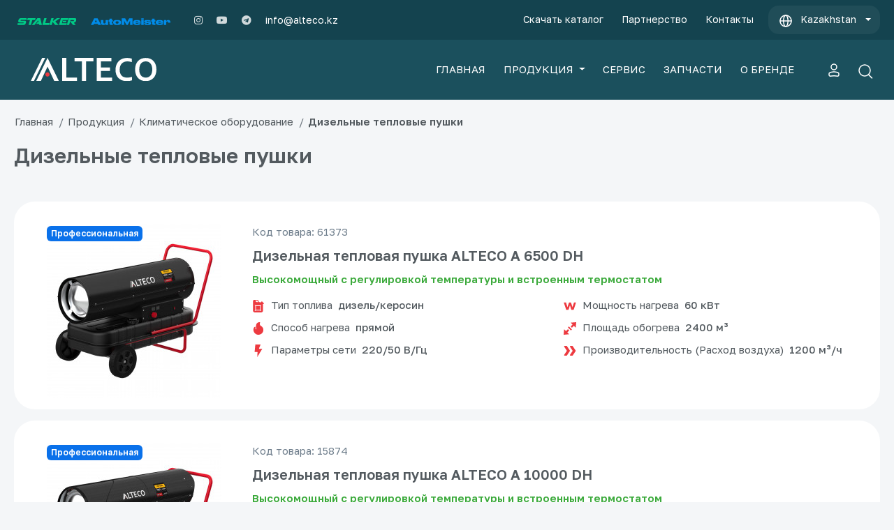

--- FILE ---
content_type: text/html; charset=UTF-8
request_url: https://alteco.kz/instrument/dizelnye-teplovye-pushki
body_size: 14081
content:
<!DOCTYPE html>
<html lang="ru" xmlns:ng="http://angularjs.org" id="ng-app" ng-app="app" prefix="og: http://ogp.me/ns#">
<head>
    <meta charset="utf-8">
    <meta http-equiv="X-UA-Compatible" content="IE=edge">
    <meta name="viewport" content="width=device-width, initial-scale=1, shrink-to-fit=no">
	<meta name="csrf-token" content="Gp6QEcWq4dSdqUQVZHUt5rBZjZvk2inYUJEQSnpY"/>
	<link rel="shortcut icon" href="/images/favicon.svg" type="image/x-icon">
	<link rel="icon" href="/images/favicon.svg" type="image/x-icon">
		<title>Дизельные тепловые пушки</title>
		    <meta name="description" content="Компания ALTECO предлагает оптимальные по соотношению цена/качество электроинструменты, генераторы, мотопомпы, сварочное и строительное оборудование">
		
    			        <meta property="og:title" content="Дизельные тепловые пушки">
			        <meta property="og:image" content="https://alteco.kz/img/cache/product_big/2/images/wFOz4ftW.jpg">
			        <meta property="og:description" content="Компания ALTECO предлагает оптимальные по соотношению цена/качество электроинструменты, генераторы, мотопомпы, сварочное и строительное оборудование">
				<meta property="og:url" content="https://alteco.kz/instrument/dizelnye-teplovye-pushki">
	<meta property="og:locale" content="ru_RU" />
	<meta property="og:site_name" content="alteco.kz" />
	
                			<!-- Bootstrap core CSS -->
    <link href="/vendor/bootstrap/css/bootstrap.min.css" rel="stylesheet">
	<!-- Custom styles for this template -->
	<link rel="stylesheet" href="/vendor/fontawesome-5.7.2/css/all.min.css"> 
	<link rel="stylesheet" href="/vendor/font-awesome-4.7.0/css/font-awesome.min.css">
    	<link rel="stylesheet" href="/lib/owlcarousel/dist/assets/owl.carousel.min.css">
	<link rel="stylesheet" href="/lib/owlcarousel/dist/assets/owl.theme.default.css">
	<link rel="stylesheet" href="/css/offcanvas-nav.css">	
	<link href="/css/main.css?v1768863673" rel="stylesheet">
	<link href="https://fonts.googleapis.com/css?family=Open+Sans" rel="stylesheet">
	<link href="https://fonts.googleapis.com/css?family=Roboto:300,400&amp;subset=cyrillic" rel="stylesheet">
		<!-- Fonts -->
    <!-- HTML5 shim and Respond.js for IE8 support of HTML5 elements and media queries -->
    <!-- WARNING: Respond.js doesn't work if you view the page via file:// -->
    <!--[if lt IE 9]>
    <script src="https://oss.maxcdn.com/html5shiv/3.7.2/html5shiv.min.js"></script>
    <script src="https://oss.maxcdn.com/respond/1.4.2/respond.min.js"></script>
    <![endif]-->
    
    </head>
<body>
    <div class="m_header">
        <a href="/" class="m_logotype">
            <img src="/images/logo-white.png" alt="">
        </a>
        <a class="m-btn-phone" type="button" aria-expanded="false" href="#" id="dropdownMenuButton" data-toggle="dropdown" aria-haspopup="true">
			<img class="icon-global" src="/images/global.svg">
        </a>
		<div class="dropdown-menu" aria-labelledby="dropdownMenuButton">
			<p class="flags-text"><a href="https://alteco.kz/"><img class="flags" src="/images/flags/kz-r.svg"> Kazakhstan</a></p>
			<p class="flags-text"><a href="https://altecopt.ru/"><img class="flags" src="/images/flags/ru-r.svg"> Russia</a></p>
			<p class="flags-text"><a href="https://alteco.uz/"><img class="flags" src="/images/flags/uz-r.svg"> Uzbekistan</a></p>
			<p class="flags-text"><a href="https://alteco.kg/"><img class="flags" src="/images/flags/kg-r.svg"> Kyrgyzstan</a></p>
		</div>

		<!--<a href="#modal_order_call" data-toggle="modal" class="m-btn-phone" data-target="#modal_order_call">
            <span class="fas fa-phone"></span>
        </a>-->
</div>
<nav id="mobile-main-nav">
  <ul>
    <!--<li><a href="/">Главная</a></li>-->
    <li><a href="/instrument"><img src="/images/nav-icon/apps.svg" class="icon-nav"> Продукция</a></li>
	<li><a href="/info/service.html"><img src="/images/nav-icon/service.svg" class="icon-nav"> Сервис</a></li>
	<li><a href="/info/zapchasti.html"><img src="/images/nav-icon/settings.svg" class="icon-nav"> Запчасти</a></li>
	<li><a href="/info/o-kompanii-alteco.html"><img src="/images/nav-icon/star.svg" class="icon-nav"> О бренде</a></li>
	<li><a href="/info/catalogs.html"><img src="/images/nav-icon/pdf.svg" class="icon-nav"> Скачать каталог</a></li>
	<li><a href="/info/partnership.html"><img src="/images/nav-icon/trust.svg" class="icon-nav"> Партнерство</a></li>
    <li><a href="/info/kontakty.html"><img src="/images/nav-icon/call.svg" class="icon-nav"> Контакты</a></li>
	<li><a href="https://stalker-tools.com/"><img class="top-logo" src="/images/logo/stalker.svg"></a></li>
	<li><a href="https://automeister.kz/"><img class="top-logo" src="/images/logo/automeister.svg"></a></li>
	<!--<li><a href="#modal_order_call" data-toggle="modal" data-target="#modal_order_call">Заказать звонок</a></li>
	<li>
      <a href="#">Поддержка</a>
      <ul>		<li><a href="/info/service.html">Сервис</a></li>
		        <li><a href="#modal_order_call" data-toggle="modal" data-target="#modal_order_call">Заказать звонок</a></li>
      </ul>
    </li>-->
  </ul>
    <ul class="bottom-nav sidenav-contacts">
 		<li><a href="https://www.instagram.com/alteco.kz/"><i class="fab fa-instagram"></i></a></li>
		<li><a href="https://www.youtube.com/channel/UCXl5ZR4ONhuL9ZPjzEr3xYg"><i class="fab fa-youtube"></i></a></li>
		<li><a href="https://t.me/altecokz"><i class="fab fa-telegram"></i></a></li>
	</ul>
	<div><a href="mailto:info@alteco.kz" target="_blank" title="Написать на Email">info@alteco.kz</a></div>
</nav>

    <!-- Navigation -->
    <nav class="navbar navbar-expand-lg alteco-top-nav ">
      <div class="container">
        <button class="navbar-toggler navbar-toggler-right" type="button" data-toggle="collapse" data-target="#navbarResponsive" aria-controls="navbarResponsive" aria-expanded="false" aria-label="Toggle navigation">
          <span class="navbar-toggler-icon"></span>
        </button>
        <div class="collapse navbar-collapse" id="navbarResponsive">
		<div class="top-nav-contacts">
			<ul class="navbar-nav mr-auto">
				<li><a href="https://stalker-tools.com/" title="STALKER – Инструмент и оборудование DIY"><img class="top-logo" src="/images/logo/stalker.svg"></a></li>
				<li class="mr-4"><a href="https://automeister.kz/" title="AutoMeister – Автосервисное оборудование"><img class="top-logo" src="/images/logo/automeister.svg"></a></li>
				<li><a href="https://www.instagram.com/alteco.kz/" target="_blank"><i class="fab fa-instagram"></i></a></li>
				<li><a href="https://www.youtube.com/@altecokz" target="_blank"><i class="fab fa-youtube"></i></a></li>
				<li><a href="https://t.me/altecokz" target="_blank"><i class="fab fa-telegram"></i></a></li>
				<li class="nav-email"><a href="mailto:info@alteco.kz" target="_blank">info@alteco.kz</a></li>
			</ul>	
		</div>
          <ul class="navbar-nav ml-auto top-nav-menu">
		              <li class="nav-item">
              <a class="nav-link" href="/info/catalogs.html">Скачать каталог</a>
            </li>
			<li class="nav-item">
              <a class="nav-link" href="/info/partnership.html">Партнерство</a>
            </li>
			<li class="nav-item">
              <a class="nav-link" href="/info/kontakty.html">Контакты</a>
            </li>

			<!--<li class="nav-item call-order-btn country-ml">
				<a class="nav-link dropdown-toggle" role="button" aria-expanded="false" href="#"><img src="/images/global.svg"><span class="country-prl">Kazakhstan</span></a>
				<div class="dropdown-menu" id="dropdownContent2">
					<p><a class="URL" href="https://alteco.kz/"><img class="flags" src="/images/flags/kz.svg"> Kazakhstan</a></p>
					<p><a class="URL" href="https://altecopt.ru/"><img class="flags" src="/images/flags/ru.svg"> Russia</a></p>
					<p><a class="URL" href="https://alteco.uz/"><img class="flags" src="/images/flags/uz.svg"> Uzbekistan</a></p>
					<p><a class="URL" href="https://alteco.kg/"><img class="flags" src="/images/flags/kg.svg"> Kyrgyzstan</a></p>
				</div>
			</li>-->

			<li class="nav-item call-order-btn country-ml">
				<a class="nav-link dropdown-toggle" type="button" aria-expanded="false" href="#" id="dropdownMenuButton" data-toggle="dropdown" aria-haspopup="true">
					<img src="/images/global.svg"><span class="country-prl">Kazakhstan</span>
				</a>
				<div class="dropdown-menu" aria-labelledby="dropdownMenuButton">
					<p class="flags-text"><a href="https://alteco.kz/"><img class="flags" src="/images/flags/kz-r.svg"> Kazakhstan</a></p>
					<p class="flags-text"><a href="https://altecopt.ru/"><img class="flags" src="/images/flags/ru-r.svg"> Russia</a></p>
					<p class="flags-text"><a href="https://alteco.uz/"><img class="flags" src="/images/flags/uz-r.svg"> Uzbekistan</a></p>
					<p class="flags-text"><a href="https://alteco.kg/"><img class="flags" src="/images/flags/kg-r.svg"> Kyrgyzstan</a></p>
				</div>
		  	</li>
			<!--<li class="nav-item call-order-btn country-ml">
				<a class="nav-link dropdown-toggle" type="button" aria-expanded="false" href="#" id="dropdownMenuButton" data-toggle="dropdown" aria-haspopup="true">
					<span class="country-prl">ALTECO</span>
				</a>
				<div class="dropdown-menu dropdown-menu-brands" aria-labelledby="dropdownMenuButton">
					<div class="flags-text">
						<a href="https://alteco.kz/">
						<img src="/images/svg/doted-r.svg" class="left-img-brands">
						<div>
							<p class="brands-title">ALTECO</p>
							<p class="brands-caption">Инструмент и оборудование</p>
						</div>
						</a>
					</div>
					<div class="flags-text">
						<a href="https://stalker-tools.com/">
						<img src="/images/svg/dot.svg" class="left-img-brands">
						<div>
							<p class="brands-title">STALKER</p>
							<p class="brands-caption">Инструмент и оборудование DIY</p>
						</div>
						</a>
					</div>
					<div class="flags-text">
						<a href="https://automeister.kz/">
						<img src="/images/svg/dot.svg" class="left-img-brands">
						<div>
							<p class="brands-title">AutoMeister</p>
							<p class="brands-caption">Автосервисное оборудование</p>
						</div>
						</a>
					</div>
				</div>
		  	</li>-->
			<!--<li class="nav-item call-order-btn"> <img class="arrows" src="/images/flags/arrow.svg">
				<a href="#modal_order_call" class="nav-link" data-toggle="modal" data-target="#modal_order_call">
                   Заказать звонок
                </a>	
            </li>-->
          </ul>
        </div>
      </div>
    </nav>
	<!-- Navigation -->
    <nav class="navbar navbar-expand-lg  alteco-nav">
      <div class="container">
        <a class="navbar-brand" href="/"><img src="/images/logo-alteco-white.svg" alt="" title="" style="width:180px;"></a>
        <button class="navbar-toggler navbar-toggler-right" type="button" data-toggle="collapse" data-target="#navbarResponsive" aria-controls="navbarResponsive" aria-expanded="false" aria-label="Toggle navigation">
          <span class="navbar-toggler-icon"></span>
        </button>
        <div class="collapse navbar-collapse" id="navbarResponsive" style="position:relative">
          <ul class="navbar-nav ml-auto main-nav-menu">
            <li class="nav-item">
              <a class="nav-link" href="/">ГЛАВНАЯ</a>
            </li>
			<li class="nav-item dropdown">
              <a class="nav-link dropdown-toggle" href="#" id="navbarDropdown">
                ПРОДУКЦИЯ
              </a>
            </li>
            <li class="nav-item">
              <a class="nav-link" href="/info/service.html">СЕРВИС</a>
            </li>
			<li class="nav-item">
              <a class="nav-link" href="/info/zapchasti.html">ЗАПЧАСТИ</a>
            </li>
            <li class="nav-item">
              <a class="nav-link" href="/info/o-kompanii-alteco.html">О БРЕНДЕ</a>
            </li>
          </ul>
			
			<ul class="navbar-nav nav-icons">
				<li class="nav-item">
				  <a class="nav-link" href="/my" title="Войти или зарегистрироваться"><img src="/images/user.svg"></a>
				</li>  
						
			</ul>
			<div class="search-blcok">
				<form  action="https://alteco.kz/search" role="search" method="get">
					<div class="search-wrapper">
						<div class="input-holder">
							<input type="text" class="search-input js__main-search" name="q" placeholder="Введите запрос для поиска..." />
							<button type="submit" class="search-icon" onclick="searchToggle(this, event);"><img src="/images/search.svg"></button>
						</div>
						<span class="close" onclick="searchToggle(this, event);" style="display:none;"></span>
						<div class="result-container"></div>
					</div>
				</form>
			</div>
        </div>
      </div>
    </nav>
	<nav class="nav-main-menu dropdown-block" aria-labelledby="navbarDropdownPortfolio" style="display:none;">
		<div class="container main-menu-block">
					<div class="row" id="main-menu-block">
				
				<div class="col-md-4">
					<!-- Category -->
					<div class="nav-category-block">
						<div class="nav-category-header screwdriver-ico"><a href="/akkumulyatornyy-instrument">Аккумуляторный инструмент</a></div>
						<ul>
							<li><a href="/akkumulyatornyy-instrument/shurupoverty-akkumulyatornye">Шуруповерты</a></li>
							<li><a href="/akkumulyatornyy-instrument/lentochnye-shurupoverty-akkumulyatornye">Ленточные шуруповерты</a></li>
							<li><a href="/akkumulyatornyy-instrument/perforatory-akkumulyatornye">Перфораторы</a></li>
							<li><a href="/akkumulyatornyy-instrument/vintoverty-akkumulyatornye">Винтоверты</a></li>
							<li><a href="/akkumulyatornyy-instrument/vintoverty">Гайковерты</a></li>
							<li><a href="/akkumulyatornyy-instrument/otvertki-akkumulyatornye">Отвертки</a></li>
							<li><a href="/akkumulyatornyy-instrument/akkumulyatornye-zaklepochniki">Заклепочники <img src="/img/new_sticker.png" alt=""></a></li>							
							<li><a href="/akkumulyatornyy-instrument/treshchetki-akkumulyatornye">Трещотки</a></li>							
							<li><a href="/akkumulyatornyy-instrument/shlifmashiny-akkumulyatornye">Углошлифовальные машины</a></li>
							<li><a href="/akkumulyatornyy-instrument/diskovye-pily-akkumulyatornye">Дисковые пилы</a></li>
							<li><a href="/akkumulyatornyy-instrument/akkumulyatornye-ekscentrikovye-shlifmashiny">Эксцентриковые шлифмашины</a></li>
							<li><a href="/akkumulyatornyy-instrument/sabelnye-pily-akkumulyatornye">Сабельные пилы</a></li>
							<li><a href="/akkumulyatornyy-instrument/renovatory-akkumulyatornye">Реноваторы</a></li>
							<li><a href="/akkumulyatornyy-instrument/gazonokosilki-akkumulyatornye">Газонокосилки </a></li>
							<!--<li><a href="/akkumulyatornyy-instrument/lobzikovye-pily-akkumulyatornye">Лобзиковые пилы</a></li>-->
							<li><a href="/akkumulyatornyy-instrument/akkumulyatornye-cepnye-pily">Цепные пилы</a></li>
							<li><a href="/akkumulyatornyy-instrument/trimmery-akkumulyatornye">Триммеры</a></li>
							<li><a href="/akkumulyatornyy-instrument/kustorezy-akkumulyatornye">Кусторезы </a></li>
							<li><a href="/akkumulyatornyy-instrument/vysotorezy-akkumulyatornye">Высоторезы</a></li>
							<li><a href="/akkumulyatornyy-instrument/prosekateli-akkumulyatornye">Просекатели <img src="/img/new_sticker.png" alt=""></a></li>
							<li><a href="/akkumulyatornyy-instrument/montazhnyy-pistolet-akkumulyatornye">Монтажный пистолет <img src="/img/new_sticker.png" alt=""></a></li>
							<li><a href="/akkumulyatornyy-instrument/akkumulyatornye-feny">Фены</a></li>
							<li><a href="/akkumulyatornyy-instrument/sekatory-akkumulyatornye">Секаторы <img src="/img/new_sticker.png" alt=""></a></li>
							<li><a href="/akkumulyatornyy-instrument/truborezy-akkumulyatornye">Труборезы <img src="/img/new_sticker.png" alt=""></a></li>
							<li><a href="/akkumulyatornyy-instrument/akkumulyatornye-kraskoraspyliteli">Краскораспылители</a></li>
							<li><a href="/akkumulyatornyy-instrument/vozduhoduvki-akkumulyatornyy">Воздуходувки</a></li>
							<li><a href="/akkumulyatornyy-instrument/akkumulyatornye-gvozdezabevnye-pistolety">Гвоздезабивные пистолеты</a></li>							
							<li><a href="/akkumulyatornyy-instrument/kleevye-pistolety-akkumulyatornye-termopistolety">Клеевые пистолеты</a></li>
							<li><a href="/akkumulyatornyy-instrument/startovye-nabory-21vmax-alteco">Стартовые наборы 21Vmax ALTECO <img src="/img/new_sticker.png" alt=""></a></li>
							<li><a href="/akkumulyatornyy-instrument/akkumulyatory">Аккумуляторы</a></li>
							<li><a href="/akkumulyatornyy-instrument/zaryadnye-ustroystva-akb">Зарядные устройства</a></li>
							<li><a href="/akkumulyatornyy-instrument/akkumulyatornye-aksessuary">Аксессуары</a></li>
							<li><a href="/akkumulyatornyy-instrument/rashodnye-materialy-akb">Расходные материалы</a></li>
						</ul>
					</div>
					<div class="nav-category-block">
						<div class="nav-category-header angle_grinder-ico"><a href="/shlifovalnye-mashiny">Шлифовальные машины</a></div>
						<ul>
							<li><a href="/instrument/ugloshlifovalnye-mashiny">Углошлифовальные машины</a></li>
							<li><a href="/instrument/polirovochnye-mashiny">Полировочные машины</a></li>
							<li><a href="/elektroinstrument/shchetochnye-shlifmashiny">Щеточные шлифмашины</a></li>
							<li><a href="/elektroinstrument/pryamye-shlifmashiny">Прямые шлифовальные машины</a></li>
							<li><a href="/instrument/shlifmashiny-po-betonu">Шлифмашины для стен и потолка</a></li>
							<li><a href="/instrument/plosko-i-vibroshlifovalnye-mashiny">Плоско и виброшлифмашины</a></li>
							<li><a href="/instrument/ekscentrikovye-shlifovalnye-mashiny">Эксцентриковые шлифмашины</a></li>
							<li><a href="/instrument/lentochnye-shlifmashiny">Ленточные шлифмашины</a></li>

						</ul>
					</div>	
					<div class="nav-category-block">
						<div class="nav-category-header wallchaser-ico"><a href="/instrument/shtroborezy-borozdodely">Штроборезы</a></div>
						<ul>
							<li><a href="/instrument/shtroborezy-borozdodely">Штроборезы</a></li>

						</ul>
					</div>
					<!-- Category -->
					<!-- Category -->
					<div class="nav-category-block">
					<div class="nav-category-header drill-ico"><a href="/elektroinstrument">Дрели, шуруповерты и миксеры</a></div>
						<ul>
							<li><a href="/instrument/dreli">Дрели</a></li>
							<li><a href="/instrument/shurupoverty-setevye">Шуруповерты</a></li>
							<li><a href="/instrument/stroitelnye-miksery">Строительные миксеры</a></li>
						</ul>
					</div>
				<!-- Category -->
					<div class="nav-category-block">
					<div class="nav-category-header perforator-icon"><a href="/elektroinstrument">Перфораторы и отбойные молотки</a></div>
						<ul>
							<li><a href="/instrument/perforatory">Перфораторы</a></li>
							<li><a href="/instrument/otboynye-molotki">Отбойные молотки</a></li>
						</ul>
					</div>	
					<!-- Category start -->
					<div class="nav-category-block">
						<div class="nav-category-header auto-icon"><a href="avtotovary">Автотовары</a></div>
						<ul>
							<li><a href="/avtotovary/gaykoverty">Гайковерты</a></li>
							<li><a href="/avtotovary/zaryadnye-ustroystva">Пуско-зарядные устройства</a></li>
						</ul>
					</div>	
					<!-- Category end -->
					 <!-- Category -->
					<div class="nav-category-block">
						<div class="nav-category-header others-icon"><a href="/elektroinstrument">Прочие</a></div>
						<ul>
							<li><a href="/instrument/tehnicheskie-feny">Технические фены</a></li>
							<li><a href="/elektroinstrument/kleevye-pistolety-termopistolety">Клеевые пистолеты</a></li>
							<li><a href="/elektroinstrument/gravery">Граверы</a></li>
						</ul>
					</div>
					<!-- Category -->
					<div class="nav-category-block">
						<div class="nav-category-header measuring-icon"><a href="/instrument/lazernye-dalnomery">Измерительные приборы</a></div>
						<ul>
							<li><a href="/instrument/lazernye-dalnomery">Лазерные дальномеры</a></li>
						</ul>
					</div>	
					
					

				</div>			
				<div class="col-md-4">
					<!-- Category -->
					<div class="nav-category-block">
					<div class="nav-category-header handtools-ico"><a href="/ruchnoy-instrument">Ручной инструмент</a></div>
						<ul>
							<li><a href="/ruchnoy-instrument/ploskogubcy">Плоскогубцы <img src="/img/new_sticker.png" alt=""></a></li>
							<li><a href="/ruchnoy-instrument/dlinnogubcy">Длинногубцы <img src="/img/new_sticker.png" alt=""></a></li>
							<li><a href="/ruchnoy-instrument/bokorezy">Бокорезы <img src="/img/new_sticker.png" alt=""></a></li>
							<li><a href="/ruchnoy-instrument/boltorezy">Болторезы <img src="/img/new_sticker.png" alt=""></a></li>
							<li><a href="/ruchnoy-instrument/kabelerezy">Кабелерезы <img src="/img/new_sticker.png" alt=""></a></li>
							<li><a href="/ruchnoy-instrument/kleshchi-santehnicheskie">Клещи сантехнические <img src="/img/new_sticker.png" alt=""></a></li>
							<!--<li><a href="/ruchnoy-instrument/otvertki">Отвертки <img src="/img/new_sticker.png" alt=""></a></li>-->
						</ul>
					</div>
					<div class="nav-category-block">
					<div class="nav-category-header garden-ico"><a href="/sadovaya-tehnika">Садовая техника</a></div>
						<ul>
							<li><a href="/sadovaya-tehnika/snegouborochnye-mashiny">Снегоуборочные машины <img src="/img/new_sticker.png" alt=""></a></li>
							<li><a href="/sadovaya-tehnika/gazonokosilki">Газонокосилки</a></li>
							<li><a href="/sadovaya-tehnika/kultivatory-1">Мотокультиваторы</a></li>
							<li><a href="/sadovaya-tehnika/benzopily">Бензопилы</a></li>
							<li><a href="/sadovaya-tehnika/elektropily-1">Электропилы</a></li>
							<li><a href="/sadovaya-tehnika/trimmery">Триммеры</a></li>
							<li><a href="/sadovaya-tehnika/kustorezy">Кусторезы <img src="/img/new_sticker.png" alt=""></a></li>
							<li><a href="/sadovaya-tehnika/motobury">Мотобуры</a></li>
							<li><a href="/sadovaya-tehnika/kraskopulty">Краскораспылители</a></li>
							<li><a href="/sadovaya-tehnika/elektricheskie-vozduhoduvki">Воздуходувки электрические </a></li>
							<li><a href="/sadovaya-tehnika/zatochnye-stanki">Заточные станки</a></li>
						</ul>
					</div>
					<div class="nav-category-block">
					<div class="nav-category-header cleaning-icon"><a href="/klining">Клининг</a></div>
						<ul>
							<li><a href="/klining/apparaty-vysokogo-davleniya">Аппараты высокого давления</a></li>
							<li><a href="/klining/pylesosy">Строительные пылесосы</a></li>
						</ul>
					</div>
					<div class="nav-category-block">
						<div class="nav-category-header diamond-icon"><a href="/almaznoe-burenie">Алмазное бурение</a></div>
						<ul>
							<li><a href="/almaznoe-burenie/mashiny-almaznogo-bureniya">Машины алмазного бурения</a></li>
							<li><a href="/almaznoe-burenie/dreli-almaznogo-bureniya">Дрели алмазного бурения</a></li>
							<li><a href="/almaznye-koronki">Алмазные коронки <img src="/img/new_sticker.png" alt=""></a></li>
							<li><a href="/rashodnye-materialy-i-osnastka/adaptery">Адаптеры и удлинители для коронок</a></li>
							<li><a href="/rashodnye-materialy-i-osnastka/nasadki-dlya-pyleudaleniya">Насадки для пылеудаления</a></li>
							<li><a href="/almaznoe-burenie/nasosy-dlya-almaznogo-bureniya">Насосы для алмазного бурения</a></li>
						</ul>
					</div>
					<div class="nav-category-block">
						<div class="nav-category-header metalworking-icon"><a href="/metalloobrabotka">Металлообработка</a></div>
						<ul>
							<li><a href="/metalloobrabotka/sverlilnye-stanki">Сверлильные станки</a></li>
							<li><a href="/metalloobrabotka/otreznye-mashiny-po-metallu">Отрезные машины по металлу</a></li>
							<li><a href="/metalloobrabotka/tochilnye-stanki">Точильные станки</a></li>
							<li><a href="/metalloobrabotka/elektricheskie-nozhnicy">Электрические ножницы</a></li>
							<li><a href="/elektroinstrument/lentochnaya-pily">Ленточные пилы</a></li>
						</ul>
					</div>
					<!-- Category -->
					<div class="nav-category-block">
						<div class="nav-category-header woodworking-icon"><a href="/derevoobrabotka">Деревообработка</a></div>
						<ul>
							<li><a href="/derevoobrabotka/torcovochnye-pily">Торцовочные пилы</a></li>
							<li><a href="/derevoobrabotka/cirkulyarnye-pily">Циркулярные пилы</a></li>
							<li><a href="/derevoobrabotka/lobzikovie-pily">Лобзиковые пилы</a></li>
							<li><a href="/derevoobrabotka/frezernye-mashiny">Фрезерные машины</a></li>
							<li><a href="/derevoobrabotka/diskovye-pily">Дисковые пилы</a></li>
							<li><a href="/derevoobrabotka/elektricheskie-rubanki">Рубанки электрические</a></li>
							<li><a href="/derevoobrabotka/sabelnye-pily">Сабельные пилы</a></li>
							<li><a href="/derevoobrabotka/universalnye-rezaki">Реноваторы / Универсальные резаки</a></li>
							<li><a href="/derevoobrabotka/steplery">Cтеплеры</a></li>
							<!--<li><a href="/instrument/plitkorezy">Плиткорезы</a></li>-->
							<li><a href="/derevoobrabatyvayushchie-stanki/mnogofunkcionalnye-stanki-po-derevu">Многофункциональные станки</a></li>
							<li><a href="/derevoobrabatyvayushchie-stanki/lentochnye-pily-po-derevu">Ленточные пилы по дереву</a></li>
							<li><a href="/derevoobrabatyvayushchie-stanki/tarelchato-lentochnye-shlifovalnye-stanki">Тарельчато-ленточные шлифовальные станки</a></li>
							<li><a href="/derevoobrabatyvayushchie-stanki/reysmusovye-stanki">Рейсмусовые станки</a></li>
							<li><a href="/derevoobrabatyvayushchie-stanki/tokarnye-stanki">Токарные станки</a></li>
						</ul>
					</div>	
					<!-- Category -->
					<div class="nav-category-block">
						<div class="nav-category-header construction-icon"><a href="/stroitelnaya-tehnika">Строительное оборудование</a></div>
						<ul>
							<li><a href="/stroitelnaya-tehnika/betonosmesiteli-betonomeshalki">Бетоносмесители / бетономешалки</a></li>
							<li><a href="/stroitelnaya-tehnika/vibrotrambovki">Вибротрамбовки</a></li>
							<li><a href="/stroitelnaya-tehnika/vibroplity">Виброплиты</a></li>
							<li><a href="/stroitelnaya-tehnika/zatirochnye-mashiny">Затирочные машины по бетону</a></li>
							<li><a href="/stroitelnaya-tehnika/rezchiki-shvov">Резчики швов</a></li>
							<li><a href="/stroitelnaya-tehnika/rezchiki-sten">Резчики стен</a></li>
						</ul>
					</div>	
									
				
				</div>
				<div class="col-md-4">
					<!-- Category -->
					<div class="nav-category-block">
						<div class="nav-category-header welding-icon"><a href="https://alteco.kz/svarochnoe-oborudovanie">Сварочное оборудование</a></div>
						<ul>
							<li><a href="/svarochnoe-oborudovanie/ruchnaya-dugovaya-svarka-mma">Инверторные сварочные аппараты</a></li>
							<!--<li><a href="/svarochnoe-oborudovanie/plazmorezy">Плазморезы</a></li>-->
							<li><a href="/svarochnoe-oborudovanie/argonodugovaya-svarka">Аргонодуговая сварка</a></li>
							<li><a href="/svarochnoe-oborudovanie/svarochnye-poluavtomaty">Сварочные полуавтоматы</a></li>
							<li><a href="/svarochnoe-oborudovanie/svarochnye-generatory">Сварочные генераторы</a></li>
							<li><a href="/svarochnoe-oborudovanie/svarochnye-agregaty">Сварочные агрегаты</a></li>
						</ul>
					</div>	

					<!-- Category -->
					<div class="nav-category-block">
						<div class="nav-category-header generator-compressor-icon"><a href="/silovaya-tehnika">Силовая техника</a></div>
						<ul>
							<li><a href="/silovaya-tehnika/invertornye-generatory">Инверторные генераторы <img src="/img/new_sticker.png" alt=""></a></li>
							<li><a href="/silovaya-tehnika/bytovye-generatory">Бытовые генераторы</a></li>
							<li><a href="/silovaya-tehnika/professionalnye-generatory">Профессиональные генераторы</a></li>
							<li><a href="/silovaya-tehnika/dizelnye-generatory">Дизельные генераторы</a></li>
							<li><a href="/silovaya-tehnika/elektricheskie-vintovye-kompressory">Электрические винтовые компрессоры</a></li>
							<li><a href="/silovaya-tehnika/dizelnye-vintovye-kompressory">Дизельные винтовые компрессоры</a></li>
							<li><a href="/silovaya-tehnika/bezmaslyanye-kompressory">Поршневые компрессоры</a></li>
							<li><a href="/silovaya-tehnika/portativnye-kompressory">Масляные компрессоры</a></li>
							<li><a href="/silovaya-tehnika/stabilizatory-napryazheniya">Стабилизаторы напряжения</a></li>
							<li><a href="/silovaya-tehnika/udliniteli-na-katushke">Удлинители на катушке</a></li>
						</ul>
					</div>						
					<!-- Category -->
					<div class="nav-category-block">
						<div class="nav-category-header stanki-icon"><a href="/stanki-dlya-raboty-s-armaturoy">Станки для работы с арматурой</a></div>
						<ul>
							<li><a href="/stanki-dlya-raboty-s-armaturoy/stanki-dlya-gibki-armatury">Станки для гибки арматуры</a></li>
							<li><a href="/stanki-dlya-raboty-s-armaturoy/stanki-dlya-rezki-armatury">Станки для резки арматуры</a></li>
							<li><a href="/stanki-dlya-raboty-s-armaturoy/pravilno-vytyazhnye-stanki">Правильно-вытяжные станки</a></li>
							<li><a href="/stanki-dlya-raboty-s-armaturoy/pravilno-gibochnye-stanki">Правильно-гибочные станки</a></li>
						</ul>
					</div>
					<!-- Category -->
					<div class="nav-category-block">
						<div class="nav-category-header heatgun-icon"><a href="/klimaticheskoe-oborudovanie">Климатическое оборудование</a></div>
						<ul>
							<li><a href="/klimaticheskoe-oborudovanie/teplovye-pushki-elektricheskie-professionalnye">Электрические тепловые пушки</a></li>
							<li><a href="/klimaticheskoe-oborudovanie/gazovye-teplovye-pushki">Газовые тепловые пушки</a></li>
							<li><a href="/klimaticheskoe-oborudovanie/dizelnye-teplovye-pushki">Дизельные тепловые пушки</a></li>
							<li><a href="/klimaticheskoe-oborudovanie/osushiteli-vozduha">Осушители воздуха <img src="/img/new_sticker.png" alt=""></a></li>
							<li><a href="/klimaticheskoe-oborudovanie/gazovye-obogrevateli">Газовые обогреватели <img src="/img/new_sticker.png" alt=""></a></li>
						</ul>
					</div>	
					<!-- Category -->
					<div class="nav-category-block">
						<div class="nav-category-header pump-ico"><a href="/nasosy-i-motopompy">Насосы и мотопомпы</a></div>
						<ul>
							<li><a href="/nasosy-i-motopompy/portativnye-motopompy">Мотопомпы</a></li>
							<li><a href="/nasosy-i-motopompy/cirkulyacionnye-nasosy">Циркуляционные насосы</a></li>
							<li><a href="/nasosy-i-motopompy/drenazhnye-nasosy">Дренажные насосы</a></li>
							<li><a href="/nasosy-i-motopompy/stancii-vodosnabzheniya">Станции водоснабжения</a></li>
							<li><a href="/nasosy-i-motopompy/poverhnostnye-nasosy">Поверхностные насосы</a></li>
							<li><a href="/nasosy-i-motopompy/ckvazhinnye-nasosy">Скважинные насосы</a></li>
							<li><a href="/nasosy-i-motopompy/fekalnye-nasosy">Фекальные насосы</a></li>
						</ul>
					</div>
					<!-- Category -->
					<div class="nav-category-block">
						<div class="nav-category-header accessories-icon"><a href="/rashodnye-materialy-i-osnastka">Расходные материалы и оснастка</a></div>
						<ul>
							<li><a href="/rashodnye-materialy-i-osnastka/almaznye-diski">Алмазные диски</a></li>
							<li><a href="/rashodnye-materialy-i-osnastka/almaznye-chashki">Алмазные чашки</a></li>
							<li><a href="/rashodnye-materialy-i-osnastka/diski">Алмазные отрезные диски</a></li>
							<li><a href="/rashodnye-materialy-i-osnastka/borfrezy">Борфрезы</a></li>
							<li><a href="/rashodnye-materialy-i-osnastka/koronki">Коронки</a></li>
							<li><a href="/rashodnye-materialy-i-osnastka/bury">Буры по бетону</a></li>
							<li><a href="/rashodnye-materialy-i-osnastka/zubily">Зубила</a></li>
							<li><a href="sverla-koronchatye">Сверла корончатые</a></li>
							<li><a href="/rashodnye-materialy-i-osnastka/shchetki">Щетки для щеточных шлифмашин</a></li>
							<li><a href="/rashodnye-materialy-i-osnastka/shtifty">Штифты</a></li>
							<li><a href="/rashodnye-materialy-i-osnastka/sterzhni-kleevye">Стержни клеевые</a></li>
							<li><a href="/rashodnye-materialy-i-osnastka/nasadka-dlya-miksera">Насадки для миксера</a></li>
							<li><a href="/rashodnye-materialy-i-osnastka/lenty-i-polotna-dlya-lentochnyh-pil">Ленты и полотна для ленточных пил</a></li>
							<li><a href="/rashodnye-materialy-i-osnastka/napravlyayushchie-shiny">Направляющие шины</a></li>
							<li><a href="/rashodnye-materialy-i-osnastka/diski-dlya-zatochki-cepey">Диски для заточки цепей</a></li>
							<li><a href="/rashodnye-materialy-i-osnastka/diski-pilnye-po-metallu-i-alyuminiyu">Диски пильные по металлу</a></li>
						</ul>
						</ul>
						</div>
				</div>	
					
				</div>
				
			</div>	<!--/#main-menu-block -->
					</div>

	</nav>			    <!-- Page Content -->
	<div class="container-fluid" style="background:#f4f6f8">
		<div class="container" style="background:#f4f6f8">
						<nav aria-label="breadcrumb" class="row full-page-m">	
				<ol itemscope itemtype="http://schema.org/BreadcrumbList" class="breadcrumb">
					<li itemprop="itemListElement" itemscope itemtype="http://schema.org/ListItem" class="breadcrumb-item">
						<a itemprop="item" href="https://alteco.kz">
							<span itemprop="name">Главная</span>
						</a>
						<meta itemprop="position" content="1" />
					</li>
										<li itemprop="itemListElement" itemscope itemtype="http://schema.org/ListItem" class="breadcrumb-item">
																				<a itemprop="item" href="https://alteco.kz/instrument">
								<span itemprop="name">Продукция</span>
							</a>
														<meta itemprop="position" content="2" />
											</li>
										<li itemprop="itemListElement" itemscope itemtype="http://schema.org/ListItem" class="breadcrumb-item">
																				<a itemprop="item" href="https://alteco.kz/klimaticheskoe-oborudovanie">
								<span itemprop="name">Климатическое оборудование</span>
							</a>
														<meta itemprop="position" content="3" />
											</li>
										<li itemprop="itemListElement" itemscope itemtype="http://schema.org/ListItem" class="breadcrumb-item">
																					<span itemprop="name">Дизельные тепловые пушки</span>
														<meta itemprop="position" content="4" />
											</li>
									</ol>
			</nav>
			
            
<!-- AAAAAAAAA -->


<!-- AAAAAAAAAA -->

<section class="products row">
<div class="col-md-12 m-prl">
<h1 name="ancor">
	Дизельные тепловые пушки
		</h1>

<div class="cat-caption">
	
</div>


                                            <div class="row">
                            <div class="col-md-12 full-page">
                                                                                                    <div class="row product-item pa-new-cat">
			<div class="col-md-3 product-image">
				<div class="prod-stickers">
											<div class="product-badge" style="color:#ffffff; background:#0a71ea">
							Профессиональная
						</div>
									</div>
			
			
												<a href="https://alteco.kz/dizelnaya-teplovaya-pushka-pryamogo-nagreva-alteco-a-6500-dh.html">
					<img class="img-responsive lazy loading center"
										 data-src="https://alteco.kz/img/cache/product_medium/2/images/hMVvwg5s.jpg"
					 data-srcset="https://alteco.kz/img/cache/product_medium/2/images/hMVvwg5s.jpg 1x, https://alteco.kz/img/cache/product_medium500/2/images/hMVvwg5s.jpg 2x, https://alteco.kz/img/cache/product_big/2/images/hMVvwg5s.jpg 3x"
						style="height:100%" /> 

															</a>
					
			</div>
			<div class="col-md-9 product-info">
			  <div class="product-id">Код товара:
			   
			  61373 
			  	
			  </div>
			  <div class="product-name"><a href="https://alteco.kz/dizelnaya-teplovaya-pushka-pryamogo-nagreva-alteco-a-6500-dh.html">Дизельная тепловая пушка ALTECO A 6500 DH </a></div>
			  <div class="preparing-listing">Высокомощный с регулировкой температуры и встроенным термостатом</div>
			  
			  <div class="product-features">
				<ul>
										
							
					
																																																																										<li><div>
																			<img src="/images/f-icons/fuel.svg"/>
																			Тип топлива</div>
									<span>дизель/керосин </span></li>
																																																																								<li><div>
																			<img src="https://alteco.kz/images/f-icons/fire.svg"/>
																			Способ нагрева</div>
									<span>прямой </span></li>
																																																																								<li><div>
																			<img src="/images/f-icons/specifications/01-voltage.svg"/>
																			Параметры сети</div>
									<span>220/50 В/Гц</span></li>
																																																																								<li><div>
																			<img src="/images/f-icons/power.svg"/>
																			Мощность нагрева</div>
									<span>60 кВт</span></li>
																																																																																					<li><div>
																			<img src="https://alteco.kz/images/f-icons/lenght.svg"/>
																			Площадь обогрева</div>
									<span>2400 м&sup3;</span></li>
																																																																								<li><div>
																			<img src="https://alteco.kz/images/f-icons/performance.svg"/>
																			Производительность (Расход воздуха)</div>
									<span>1200 м&sup3;/ч</span></li>
																																																																																																																																																																																																																																																																																																																																</ul>
			  </div>
			</div>
			</div>
                                                                    <div class="row product-item pa-new-cat">
			<div class="col-md-3 product-image">
				<div class="prod-stickers">
											<div class="product-badge" style="color:#ffffff; background:#0a71ea">
							Профессиональная
						</div>
									</div>
			
			
												<a href="https://alteco.kz/dizelnaya-teplovaya-pushka-pryamogo-nagreva-alteco-a-10000-dh.html">
					<img class="img-responsive lazy loading center"
										 data-src="https://alteco.kz/img/cache/product_medium/2/images/Rye7r72g.jpg"
					 data-srcset="https://alteco.kz/img/cache/product_medium/2/images/Rye7r72g.jpg 1x, https://alteco.kz/img/cache/product_medium500/2/images/Rye7r72g.jpg 2x, https://alteco.kz/img/cache/product_big/2/images/Rye7r72g.jpg 3x"
						style="height:100%" /> 

															</a>
					
			</div>
			<div class="col-md-9 product-info">
			  <div class="product-id">Код товара:
			   
			  15874 
			  	
			  </div>
			  <div class="product-name"><a href="https://alteco.kz/dizelnaya-teplovaya-pushka-pryamogo-nagreva-alteco-a-10000-dh.html">Дизельная тепловая пушка ALTECO A 10000 DH </a></div>
			  <div class="preparing-listing">Высокомощный с регулировкой температуры и встроенным термостатом</div>
			  
			  <div class="product-features">
				<ul>
										
							
					
																																																																										<li><div>
																			<img src="/images/f-icons/fuel.svg"/>
																			Тип топлива</div>
									<span>дизель/керосин </span></li>
																																																																								<li><div>
																			<img src="https://alteco.kz/images/f-icons/fire.svg"/>
																			Способ нагрева</div>
									<span>прямой </span></li>
																																																																								<li><div>
																			<img src="/images/f-icons/specifications/01-voltage.svg"/>
																			Параметры сети</div>
									<span>220/50 В/Гц</span></li>
																																																																								<li><div>
																			<img src="/images/f-icons/power.svg"/>
																			Мощность нагрева</div>
									<span>100 кВт</span></li>
																																																																																					<li><div>
																			<img src="https://alteco.kz/images/f-icons/lenght.svg"/>
																			Площадь обогрева</div>
									<span>3600 м&sup3;</span></li>
																																																																								<li><div>
																			<img src="https://alteco.kz/images/f-icons/performance.svg"/>
																			Производительность (Расход воздуха)</div>
									<span>1300 м&sup3;/ч</span></li>
																																																																																																																																																																																																																																																																																																																																</ul>
			  </div>
			</div>
			</div>
                                                                    <div class="row product-item pa-new-cat">
			<div class="col-md-3 product-image">
				<div class="prod-stickers">
											<div class="product-badge" style="color:#ffffff; background:#0a71ea">
							Профессиональная
						</div>
									</div>
			
			
												<a href="https://alteco.kz/dizelnaya-teplovaya-pushka-pryamogo-nagreva-alteco-a-6000-dh.html">
					<img class="img-responsive lazy loading center"
										 data-src="https://alteco.kz/img/cache/product_medium/2/images/XiqZ0Oc3.jpg"
					 data-srcset="https://alteco.kz/img/cache/product_medium/2/images/XiqZ0Oc3.jpg 1x, https://alteco.kz/img/cache/product_medium500/2/images/XiqZ0Oc3.jpg 2x, https://alteco.kz/img/cache/product_big/2/images/XiqZ0Oc3.jpg 3x"
						style="height:100%" /> 

															</a>
					
			</div>
			<div class="col-md-9 product-info">
			  <div class="product-id">Код товара:
			   
			  20808 
			  	
			  </div>
			  <div class="product-name"><a href="https://alteco.kz/dizelnaya-teplovaya-pushka-pryamogo-nagreva-alteco-a-6000-dh.html">Дизельная тепловая пушка ALTECO A 6000 DH </a></div>
			  <div class="preparing-listing">Компактный с регулировкой температуры и встроенным термостатом</div>
			  
			  <div class="product-features">
				<ul>
										
							
					
																																																																										<li><div>
																			<img src="/images/f-icons/fuel.svg"/>
																			Тип топлива</div>
									<span>дизель/керосин </span></li>
																																																																								<li><div>
																			<img src="https://alteco.kz/images/f-icons/fire.svg"/>
																			Способ нагрева</div>
									<span>прямой </span></li>
																																																																								<li><div>
																			<img src="/images/f-icons/specifications/01-voltage.svg"/>
																			Параметры сети</div>
									<span>220/50 В/Гц</span></li>
																																																																								<li><div>
																			<img src="/images/f-icons/power.svg"/>
																			Мощность нагрева</div>
									<span>50 кВт</span></li>
																																																																																					<li><div>
																			<img src="https://alteco.kz/images/f-icons/lenght.svg"/>
																			Площадь обогрева</div>
									<span>2160 м&sup3;</span></li>
																																																																								<li><div>
																			<img src="https://alteco.kz/images/f-icons/performance.svg"/>
																			Производительность (Расход воздуха)</div>
									<span>1100 м&sup3;/ч</span></li>
																																																																																																																																																																																																																																																																																																																																</ul>
			  </div>
			</div>
			</div>
                                                                    <div class="row product-item pa-new-cat">
			<div class="col-md-3 product-image">
				<div class="prod-stickers">
											<div class="product-badge" style="color:#ffffff; background:#0a71ea">
							Профессиональная
						</div>
									</div>
			
			
												<a href="https://alteco.kz/dizelnaya-teplovaya-pushka-pryamogo-nagreva-alteco-a-3000-dh.html">
					<img class="img-responsive lazy loading center"
										 data-src="https://alteco.kz/img/cache/product_medium/2/images/Hu3mrkD9.jpg"
					 data-srcset="https://alteco.kz/img/cache/product_medium/2/images/Hu3mrkD9.jpg 1x, https://alteco.kz/img/cache/product_medium500/2/images/Hu3mrkD9.jpg 2x, https://alteco.kz/img/cache/product_big/2/images/Hu3mrkD9.jpg 3x"
						style="height:100%" /> 

															</a>
					
			</div>
			<div class="col-md-9 product-info">
			  <div class="product-id">Код товара:
			   
			  26485 
			  	
			  </div>
			  <div class="product-name"><a href="https://alteco.kz/dizelnaya-teplovaya-pushka-pryamogo-nagreva-alteco-a-3000-dh.html">Дизельная тепловая пушка ALTECO A 3000 DH </a></div>
			  <div class="preparing-listing">Легкий и компактный с защитой от перегрева</div>
			  
			  <div class="product-features">
				<ul>
										
							
					
																																																																										<li><div>
																			<img src="/images/f-icons/fuel.svg"/>
																			Тип топлива</div>
									<span>дизель/керосин </span></li>
																																																																								<li><div>
																			<img src="https://alteco.kz/images/f-icons/fire.svg"/>
																			Способ нагрева</div>
									<span>прямой </span></li>
																																																																								<li><div>
																			<img src="/images/f-icons/specifications/01-voltage.svg"/>
																			Параметры сети</div>
									<span>220/50 В/Гц</span></li>
																																																																								<li><div>
																			<img src="/images/f-icons/power.svg"/>
																			Мощность нагрева</div>
									<span>30 кВт</span></li>
																																																																																					<li><div>
																			<img src="https://alteco.kz/images/f-icons/lenght.svg"/>
																			Площадь обогрева</div>
									<span>1260 м&sup3;</span></li>
																																																																								<li><div>
																			<img src="https://alteco.kz/images/f-icons/performance.svg"/>
																			Производительность (Расход воздуха)</div>
									<span>720 м&sup3;/ч</span></li>
																																																																																																																																																																																																																																																																																																																																</ul>
			  </div>
			</div>
			</div>
                                                                    <div class="row product-item pa-new-cat">
			<div class="col-md-3 product-image">
				<div class="prod-stickers">
											<div class="product-badge" style="color:#ffffff; background:#0a71ea">
							Профессиональная
						</div>
									</div>
			
			
												<a href="https://alteco.kz/dizelnaya-teplovaya-pushka-pryamogo-nagreva-alteco-a-2000-dh.html">
					<img class="img-responsive lazy loading center"
										 data-src="https://alteco.kz/img/cache/product_medium/2/images/GjKaPqUE.jpg"
					 data-srcset="https://alteco.kz/img/cache/product_medium/2/images/GjKaPqUE.jpg 1x, https://alteco.kz/img/cache/product_medium500/2/images/GjKaPqUE.jpg 2x, https://alteco.kz/img/cache/product_big/2/images/GjKaPqUE.jpg 3x"
						style="height:100%" /> 

															</a>
					
			</div>
			<div class="col-md-9 product-info">
			  <div class="product-id">Код товара:
			   
			  25598 
			  	
			  </div>
			  <div class="product-name"><a href="https://alteco.kz/dizelnaya-teplovaya-pushka-pryamogo-nagreva-alteco-a-2000-dh.html">Дизельная тепловая пушка ALTECO A 2000 DH </a></div>
			  <div class="preparing-listing">Легкий и компактный с защитой от перегрева</div>
			  
			  <div class="product-features">
				<ul>
										
							
					
																																																																										<li><div>
																			<img src="/images/f-icons/fuel.svg"/>
																			Тип топлива</div>
									<span>дизель/керосин </span></li>
																																																																								<li><div>
																			<img src="https://alteco.kz/images/f-icons/fire.svg"/>
																			Способ нагрева</div>
									<span>прямой </span></li>
																																																																								<li><div>
																			<img src="/images/f-icons/specifications/01-voltage.svg"/>
																			Параметры сети</div>
									<span>220/50 В/Гц</span></li>
																																																																								<li><div>
																			<img src="/images/f-icons/power.svg"/>
																			Мощность нагрева</div>
									<span>20 кВт</span></li>
																																																																																					<li><div>
																			<img src="https://alteco.kz/images/f-icons/lenght.svg"/>
																			Площадь обогрева</div>
									<span>900 м&sup3;</span></li>
																																																																								<li><div>
																			<img src="https://alteco.kz/images/f-icons/performance.svg"/>
																			Производительность (Расход воздуха)</div>
									<span>595 м&sup3;/ч</span></li>
																																																																																																																																																																																																																																																																																																																																</ul>
			  </div>
			</div>
			</div>
                                                                    <div class="row product-item pa-new-cat">
			<div class="col-md-3 product-image">
				<div class="prod-stickers">
											<div class="product-badge" style="color:#ffffff; background:#e2002e">
							New
						</div>
											<div class="product-badge" style="color:#ffffff; background:#0a71ea">
							Профессиональная
						</div>
									</div>
			
			
												<a href="https://alteco.kz/dizelnaya-teplovaya-pushka-alteco-dh-20.html">
					<img class="img-responsive lazy loading center"
										 data-src="https://alteco.kz/img/cache/product_medium/2/images/5pgrzCox.jpg"
					 data-srcset="https://alteco.kz/img/cache/product_medium/2/images/5pgrzCox.jpg 1x, https://alteco.kz/img/cache/product_medium500/2/images/5pgrzCox.jpg 2x, https://alteco.kz/img/cache/product_big/2/images/5pgrzCox.jpg 3x"
						style="height:100%" /> 

															</a>
					
			</div>
			<div class="col-md-9 product-info">
			  <div class="product-id">Код товара:
			   
			  93049 
			  	
			  </div>
			  <div class="product-name"><a href="https://alteco.kz/dizelnaya-teplovaya-pushka-alteco-dh-20.html">Дизельная тепловая пушка  ALTECO DH 20 </a></div>
			  <div class="preparing-listing">Легкий и компактный с регулировкой температуры и встроенным термостатом</div>
			  
			  <div class="product-features">
				<ul>
										
							
					
																																																																										<li><div>
																			<img src="/images/f-icons/fuel.svg"/>
																			Тип топлива</div>
									<span>дизель/керосин </span></li>
																																																																								<li><div>
																			<img src="https://alteco.kz/images/f-icons/fire.svg"/>
																			Способ нагрева</div>
									<span>прямой </span></li>
																																																																								<li><div>
																			<img src="/images/f-icons/specifications/01-voltage.svg"/>
																			Параметры сети</div>
									<span>220/50 В/Гц</span></li>
																																																																								<li><div>
																			<img src="/images/f-icons/power.svg"/>
																			Мощность нагрева</div>
									<span>20 кВт</span></li>
																																																																																					<li><div>
																			<img src="https://alteco.kz/images/f-icons/lenght.svg"/>
																			Площадь обогрева</div>
									<span>900 м&sup3;</span></li>
																																																																								<li><div>
																			<img src="https://alteco.kz/images/f-icons/performance.svg"/>
																			Производительность (Расход воздуха)</div>
									<span>550 м&sup3;/ч</span></li>
																																																																																																																																																																																																																																																																																																																																</ul>
			  </div>
			</div>
			</div>
                                                                    <div class="row product-item pa-new-cat">
			<div class="col-md-3 product-image">
				<div class="prod-stickers">
											<div class="product-badge" style="color:#ffffff; background:#e2002e">
							New
						</div>
											<div class="product-badge" style="color:#ffffff; background:#0a71ea">
							Профессиональная
						</div>
									</div>
			
			
												<a href="https://alteco.kz/dizelnaya-teplovaya-pushka-alteco-dh-30.html">
					<img class="img-responsive lazy loading center"
										 data-src="https://alteco.kz/img/cache/product_medium/2/images/Fl8CTlnF.jpg"
					 data-srcset="https://alteco.kz/img/cache/product_medium/2/images/Fl8CTlnF.jpg 1x, https://alteco.kz/img/cache/product_medium500/2/images/Fl8CTlnF.jpg 2x, https://alteco.kz/img/cache/product_big/2/images/Fl8CTlnF.jpg 3x"
						style="height:100%" /> 

															</a>
					
			</div>
			<div class="col-md-9 product-info">
			  <div class="product-id">Код товара:
			   
			  93050 
			  	
			  </div>
			  <div class="product-name"><a href="https://alteco.kz/dizelnaya-teplovaya-pushka-alteco-dh-30.html">Дизельная тепловая пушка ALTECO DH 30 </a></div>
			  <div class="preparing-listing">Легкий и компактный с регулировкой температуры и встроенным термостатом</div>
			  
			  <div class="product-features">
				<ul>
										
							
					
																																																																										<li><div>
																			<img src="/images/f-icons/fuel.svg"/>
																			Тип топлива</div>
									<span>дизель/керосин </span></li>
																																																																								<li><div>
																			<img src="https://alteco.kz/images/f-icons/fire.svg"/>
																			Способ нагрева</div>
									<span>прямой </span></li>
																																																																								<li><div>
																			<img src="/images/f-icons/specifications/01-voltage.svg"/>
																			Параметры сети</div>
									<span>220/50 В/Гц</span></li>
																																																																								<li><div>
																			<img src="/images/f-icons/power.svg"/>
																			Мощность нагрева</div>
									<span>30 кВт</span></li>
																																																																																					<li><div>
																			<img src="https://alteco.kz/images/f-icons/lenght.svg"/>
																			Площадь обогрева</div>
									<span>1260 м&sup3;</span></li>
																																																																								<li><div>
																			<img src="https://alteco.kz/images/f-icons/performance.svg"/>
																			Производительность (Расход воздуха)</div>
									<span>720 м&sup3;/ч</span></li>
																																																																																																																																																																																																																																																																																																																																</ul>
			  </div>
			</div>
			</div>
                                                                    <div class="row product-item pa-new-cat">
			<div class="col-md-3 product-image">
				<div class="prod-stickers">
											<div class="product-badge" style="color:#ffffff; background:#e2002e">
							New
						</div>
											<div class="product-badge" style="color:#ffffff; background:#0a71ea">
							Профессиональная
						</div>
									</div>
			
			
												<a href="https://alteco.kz/dizelnaya-teplovaya-pushka-alteco-dh-50.html">
					<img class="img-responsive lazy loading center"
										 data-src="https://alteco.kz/img/cache/product_medium/2/images/dRq1ptef.jpg"
					 data-srcset="https://alteco.kz/img/cache/product_medium/2/images/dRq1ptef.jpg 1x, https://alteco.kz/img/cache/product_medium500/2/images/dRq1ptef.jpg 2x, https://alteco.kz/img/cache/product_big/2/images/dRq1ptef.jpg 3x"
						style="height:100%" /> 

															</a>
					
			</div>
			<div class="col-md-9 product-info">
			  <div class="product-id">Код товара:
			   
			  93051 
			  	
			  </div>
			  <div class="product-name"><a href="https://alteco.kz/dizelnaya-teplovaya-pushka-alteco-dh-50.html">Дизельная тепловая пушка ALTECO DH 50 </a></div>
			  <div class="preparing-listing">Компактный с регулировкой температуры и встроенным термостатом</div>
			  
			  <div class="product-features">
				<ul>
										
							
					
																																																																										<li><div>
																			<img src="/images/f-icons/fuel.svg"/>
																			Тип топлива</div>
									<span>дизель/керосин </span></li>
																																																																								<li><div>
																			<img src="https://alteco.kz/images/f-icons/fire.svg"/>
																			Способ нагрева</div>
									<span>прямой </span></li>
																																																																								<li><div>
																			<img src="/images/f-icons/specifications/01-voltage.svg"/>
																			Параметры сети</div>
									<span>220/50 В/Гц</span></li>
																																																																								<li><div>
																			<img src="/images/f-icons/power.svg"/>
																			Мощность нагрева</div>
									<span>50 кВт</span></li>
																																																																																					<li><div>
																			<img src="https://alteco.kz/images/f-icons/lenght.svg"/>
																			Площадь обогрева</div>
									<span>2160 м&sup3;</span></li>
																																																																								<li><div>
																			<img src="https://alteco.kz/images/f-icons/performance.svg"/>
																			Производительность (Расход воздуха)</div>
									<span>1200 м&sup3;/ч</span></li>
																																																																																																																																																																																																																																																																																																																																</ul>
			  </div>
			</div>
			</div>
                                                                    <div class="row product-item pa-new-cat">
			<div class="col-md-3 product-image">
				<div class="prod-stickers">
											<div class="product-badge" style="color:#ffffff; background:#e2002e">
							New
						</div>
											<div class="product-badge" style="color:#ffffff; background:#0a71ea">
							Профессиональная
						</div>
									</div>
			
			
												<a href="https://alteco.kz/dizelnaya-teplovaya-pushka-alteco-dh-60.html">
					<img class="img-responsive lazy loading center"
										 data-src="https://alteco.kz/img/cache/product_medium/2/images/udi0xWb8.jpg"
					 data-srcset="https://alteco.kz/img/cache/product_medium/2/images/udi0xWb8.jpg 1x, https://alteco.kz/img/cache/product_medium500/2/images/udi0xWb8.jpg 2x, https://alteco.kz/img/cache/product_big/2/images/udi0xWb8.jpg 3x"
						style="height:100%" /> 

															</a>
					
			</div>
			<div class="col-md-9 product-info">
			  <div class="product-id">Код товара:
			   
			  93052 
			  	
			  </div>
			  <div class="product-name"><a href="https://alteco.kz/dizelnaya-teplovaya-pushka-alteco-dh-60.html">Дизельная тепловая пушка ALTECO DH 60 </a></div>
			  <div class="preparing-listing">Высокомощный с регулировкой температуры и встроенным термостатом</div>
			  
			  <div class="product-features">
				<ul>
										
							
					
																																																																										<li><div>
																			<img src="/images/f-icons/fuel.svg"/>
																			Тип топлива</div>
									<span>дизель/керосин </span></li>
																																																																								<li><div>
																			<img src="https://alteco.kz/images/f-icons/fire.svg"/>
																			Способ нагрева</div>
									<span>прямой </span></li>
																																																																								<li><div>
																			<img src="/images/f-icons/specifications/01-voltage.svg"/>
																			Параметры сети</div>
									<span>220/50 В/Гц</span></li>
																																																																								<li><div>
																			<img src="/images/f-icons/power.svg"/>
																			Мощность нагрева</div>
									<span>60 кВт</span></li>
																																																																																					<li><div>
																			<img src="https://alteco.kz/images/f-icons/lenght.svg"/>
																			Площадь обогрева</div>
									<span>2400 м&sup3;</span></li>
																																																																								<li><div>
																			<img src="https://alteco.kz/images/f-icons/performance.svg"/>
																			Производительность (Расход воздуха)</div>
									<span>1200 м&sup3;/ч</span></li>
																																																																																																																																																																																																																																																																																																																																</ul>
			  </div>
			</div>
			</div>
                                                                    <div class="row product-item pa-new-cat">
			<div class="col-md-3 product-image">
				<div class="prod-stickers">
											<div class="product-badge" style="color:#ffffff; background:#e2002e">
							New
						</div>
											<div class="product-badge" style="color:#ffffff; background:#0a71ea">
							Профессиональная
						</div>
									</div>
			
			
												<a href="https://alteco.kz/dizelnaya-teplovaya-pushka-alteco-dh-100.html">
					<img class="img-responsive lazy loading center"
										 data-src="https://alteco.kz/img/cache/product_medium/2/images/ys37ph47.jpg"
					 data-srcset="https://alteco.kz/img/cache/product_medium/2/images/ys37ph47.jpg 1x, https://alteco.kz/img/cache/product_medium500/2/images/ys37ph47.jpg 2x, https://alteco.kz/img/cache/product_big/2/images/ys37ph47.jpg 3x"
						style="height:100%" /> 

															</a>
					
			</div>
			<div class="col-md-9 product-info">
			  <div class="product-id">Код товара:
			   
			  93048 
			  	
			  </div>
			  <div class="product-name"><a href="https://alteco.kz/dizelnaya-teplovaya-pushka-alteco-dh-100.html">Дизельная тепловая пушка ALTECO DH 100 </a></div>
			  <div class="preparing-listing">Высокомощный с регулировкой температуры и встроенным термостатом</div>
			  
			  <div class="product-features">
				<ul>
										
							
					
																																																																										<li><div>
																			<img src="/images/f-icons/fuel.svg"/>
																			Тип топлива</div>
									<span>дизель/керосин </span></li>
																																																																								<li><div>
																			<img src="https://alteco.kz/images/f-icons/fire.svg"/>
																			Способ нагрева</div>
									<span>прямой </span></li>
																																																																								<li><div>
																			<img src="/images/f-icons/specifications/01-voltage.svg"/>
																			Параметры сети</div>
									<span>220/50 В/Гц</span></li>
																																																																								<li><div>
																			<img src="/images/f-icons/power.svg"/>
																			Мощность нагрева</div>
									<span>100 кВт</span></li>
																																																																																					<li><div>
																			<img src="https://alteco.kz/images/f-icons/lenght.svg"/>
																			Площадь обогрева</div>
									<span>3600 м&sup3;</span></li>
																																																																								<li><div>
																			<img src="https://alteco.kz/images/f-icons/performance.svg"/>
																			Производительность (Расход воздуха)</div>
									<span>1300 м&sup3;/ч</span></li>
																																																																																																																																																																																																																																																																																																																																</ul>
			  </div>
			</div>
			</div>
                                                                    <div class="row product-item pa-new-cat">
			<div class="col-md-3 product-image">
				<div class="prod-stickers">
											<div class="product-badge" style="color:#ffffff; background:#e2002e">
							New
						</div>
											<div class="product-badge" style="color:#ffffff; background:#0a71ea">
							Профессиональная
						</div>
									</div>
			
			
												<a href="https://alteco.kz/dizelnaya-teplovaya-pushka-nepryamogo-nagreva-alteco-dh-30-nl.html">
					<img class="img-responsive lazy loading center"
										 data-src="https://alteco.kz/img/cache/product_medium/2/images/CQLnyGT3.jpg"
					 data-srcset="https://alteco.kz/img/cache/product_medium/2/images/CQLnyGT3.jpg 1x, https://alteco.kz/img/cache/product_medium500/2/images/CQLnyGT3.jpg 2x, https://alteco.kz/img/cache/product_big/2/images/CQLnyGT3.jpg 3x"
						style="height:100%" /> 

															</a>
					
			</div>
			<div class="col-md-9 product-info">
			  <div class="product-id">Код товара:
			   
			  93053 
			  	
			  </div>
			  <div class="product-name"><a href="https://alteco.kz/dizelnaya-teplovaya-pushka-nepryamogo-nagreva-alteco-dh-30-nl.html">Дизельная тепловая пушка непрямого нагрева ALTECO DH 30 NL </a></div>
			  <div class="preparing-listing">Компактный с регулировкой температуры и встроенным термостатом</div>
			  
			  <div class="product-features">
				<ul>
										
							
					
																																																																										<li><div>
																			<img src="/images/f-icons/fuel.svg"/>
																			Тип топлива</div>
									<span>дизель/керосин </span></li>
																																																																								<li><div>
																			<img src="https://alteco.kz/images/f-icons/fire.svg"/>
																			Способ нагрева</div>
									<span>непрямой </span></li>
																																																																								<li><div>
																			<img src="/images/f-icons/specifications/01-voltage.svg"/>
																			Параметры сети</div>
									<span>220/50 В/Гц</span></li>
																																																																								<li><div>
																			<img src="/images/f-icons/power.svg"/>
																			Мощность нагрева</div>
									<span>30 кВт</span></li>
																																																																																					<li><div>
																			<img src="https://alteco.kz/images/f-icons/lenght.svg"/>
																			Площадь обогрева</div>
									<span>900 м&sup3;</span></li>
																																																																								<li><div>
																			<img src="https://alteco.kz/images/f-icons/performance.svg"/>
																			Производительность (Расход воздуха)</div>
									<span>720 м&sup3;/ч</span></li>
																																																																																																																																																																																																																																																																																																																																</ul>
			  </div>
			</div>
			</div>
                                                                    <div class="row product-item pa-new-cat">
			<div class="col-md-3 product-image">
				<div class="prod-stickers">
											<div class="product-badge" style="color:#ffffff; background:#e2002e">
							New
						</div>
											<div class="product-badge" style="color:#ffffff; background:#0a71ea">
							Профессиональная
						</div>
									</div>
			
			
												<a href="https://alteco.kz/dizelnaya-teplovaya-pushka-nepryamogo-nagreva-alteco-dh-50-nl.html">
					<img class="img-responsive lazy loading center"
										 data-src="https://alteco.kz/img/cache/product_medium/2/images/F8Sw0xoe.jpg"
					 data-srcset="https://alteco.kz/img/cache/product_medium/2/images/F8Sw0xoe.jpg 1x, https://alteco.kz/img/cache/product_medium500/2/images/F8Sw0xoe.jpg 2x, https://alteco.kz/img/cache/product_big/2/images/F8Sw0xoe.jpg 3x"
						style="height:100%" /> 

															</a>
					
			</div>
			<div class="col-md-9 product-info">
			  <div class="product-id">Код товара:
			   
			  93054 
			  	
			  </div>
			  <div class="product-name"><a href="https://alteco.kz/dizelnaya-teplovaya-pushka-nepryamogo-nagreva-alteco-dh-50-nl.html">Дизельная тепловая пушка непрямого нагрева ALTECO DH 50 NL </a></div>
			  <div class="preparing-listing">С регулировкой температуры и встроенным термостатом</div>
			  
			  <div class="product-features">
				<ul>
										
							
					
																																																																										<li><div>
																			<img src="/images/f-icons/fuel.svg"/>
																			Тип топлива</div>
									<span>дизель/керосин </span></li>
																																																																								<li><div>
																			<img src="https://alteco.kz/images/f-icons/fire.svg"/>
																			Способ нагрева</div>
									<span>непрямой </span></li>
																																																																								<li><div>
																			<img src="/images/f-icons/specifications/01-voltage.svg"/>
																			Параметры сети</div>
									<span>220/50 В/Гц</span></li>
																																																																								<li><div>
																			<img src="/images/f-icons/power.svg"/>
																			Мощность нагрева</div>
									<span>50 кВт</span></li>
																																																																																					<li><div>
																			<img src="https://alteco.kz/images/f-icons/lenght.svg"/>
																			Площадь обогрева</div>
									<span>2250 м&sup3;</span></li>
																																																																								<li><div>
																			<img src="https://alteco.kz/images/f-icons/performance.svg"/>
																			Производительность (Расход воздуха)</div>
									<span>2000 м&sup3;/ч</span></li>
																																																																																																																																																																																																																																																																																																																																</ul>
			  </div>
			</div>
			</div>
                                                                    <div class="row product-item pa-new-cat">
			<div class="col-md-3 product-image">
				<div class="prod-stickers">
											<div class="product-badge" style="color:#ffffff; background:#e2002e">
							New
						</div>
											<div class="product-badge" style="color:#ffffff; background:#0a71ea">
							Профессиональная
						</div>
									</div>
			
			
												<a href="https://alteco.kz/dizelnaya-teplovaya-pushka-nepryamogo-nagreva-alteco-dh-80-nl.html">
					<img class="img-responsive lazy loading center"
										 data-src="https://alteco.kz/img/cache/product_medium/2/images/lmeuUMsO.jpg"
					 data-srcset="https://alteco.kz/img/cache/product_medium/2/images/lmeuUMsO.jpg 1x, https://alteco.kz/img/cache/product_medium500/2/images/lmeuUMsO.jpg 2x, https://alteco.kz/img/cache/product_big/2/images/lmeuUMsO.jpg 3x"
						style="height:100%" /> 

															</a>
					
			</div>
			<div class="col-md-9 product-info">
			  <div class="product-id">Код товара:
			   
			  93055 
			  	
			  </div>
			  <div class="product-name"><a href="https://alteco.kz/dizelnaya-teplovaya-pushka-nepryamogo-nagreva-alteco-dh-80-nl.html">Дизельная тепловая пушка непрямого нагрева ALTECO DH 80 NL </a></div>
			  <div class="preparing-listing">Высокомощный с регулировкой температуры и встроенным термостатом</div>
			  
			  <div class="product-features">
				<ul>
										
							
					
																																																																										<li><div>
																			<img src="/images/f-icons/fuel.svg"/>
																			Тип топлива</div>
									<span>дизель/керосин </span></li>
																																																																								<li><div>
																			<img src="https://alteco.kz/images/f-icons/fire.svg"/>
																			Способ нагрева</div>
									<span>непрямой </span></li>
																																																																								<li><div>
																			<img src="/images/f-icons/specifications/01-voltage.svg"/>
																			Параметры сети</div>
									<span>220/50 В/Гц</span></li>
																																																																								<li><div>
																			<img src="/images/f-icons/power.svg"/>
																			Мощность нагрева</div>
									<span>80 кВт</span></li>
																																																																																					<li><div>
																			<img src="https://alteco.kz/images/f-icons/lenght.svg"/>
																			Площадь обогрева</div>
									<span>3600 м&sup3;</span></li>
																																																																								<li><div>
																			<img src="https://alteco.kz/images/f-icons/performance.svg"/>
																			Производительность (Расход воздуха)</div>
									<span>2000 м&sup3;/ч</span></li>
																																																																																																																																																																																																																																																																																																																																</ul>
			  </div>
			</div>
			</div>
                                                            </div>
							<div class="foot-pag clearfix col-md-12">
								<div class="pull-right pagi"></div>
							</div>
                        </div>
                    
	<input type="hidden" id="category" data-alias="dizelnye-teplovye-pushki">

	
</section> 

			
			<!-- Section info  -->
	
	<h2 class="text-center"><span>Полезное</span></h2>
		<div class="row why-we">
			<div class="col-lg-4 mb-4">
				<div class="card h-100 justify-content-center">
					<div class="card-body card-body-new">
						<div class="polez-img img-fliud">
							<img src="/images/card/p-01.png">
						</div>
						<p class="polez-text">Стать дилером</p>
						<p class="polez-title">Партнерство</p>
						<div>
							<button class="btn btn-alteco-blue"><a class="read-more" href="/info/partnership.html">Подробнее</a></button>
						</div>
					</div>
				</div>
			</div>
			<div class="col-lg-4 mb-4">
				<div class="card h-100 justify-content-center">
					<div class="card-body card-body-new">
						<div class="polez-img img-fliud">
							<img src="/images/card/p-02.png">
						</div>
						<p class="polez-text">Авторизованные сервисные центры</p>
						<p class="polez-title">Сервис</p>
						<div>
							<button class="btn btn-alteco-blue"><a class="read-more" href="/info/service.html">Подробнее</a></button>
						</div>
					</div>
				</div>
			</div>
			<div class="col-lg-4 mb-4">
				<div class="card h-100 justify-content-center">
					<div class="card-body card-body-new">
						<div class="polez-img img-fliud">
							<img src="/images/card/p-03.webp">
						</div>
						<p class="polez-text">Скачать каталог [.PDF]</p>
						<p class="polez-title">Каталог</p>
						<div>
							<button class="btn btn-alteco-blue"><a class="read-more" href="/info/catalogs.html">Подробнее</a></button>
						</div>
					</div>
				</div>
			</div>
		</div>

	<!-- Section info -->

			<!-- Subscribe Section --    
			<div class="subscribe-section" style="    display: flex;">
					<div class="row subscribe-block align-items-center h-100">
						<div class="col-lg-6 mx-auto">
							<div class="row description">
								<div class="col-md-5"><p class="title text-center">ПОДПИШИСЬ</p></div> 
								<div class="col-md-7 desc"><p>Только самое интересное и полезное!</p></div>
							</div>
						</div>
						<div class="col-lg-6">
							<div class="row subscribe-form" id="subscribers_form_body">
									<div class="col-md-6 mb-2">
									<form action="https://alteco.kz/subscribe" method="post">
										<input class="form-control" type="text" placeholder="Введите свой Email" aria-label="Введите свой Email" name="email">
										<input type="hidden" name="_token" value="Gp6QEcWq4dSdqUQVZHUt5rBZjZvk2inYUJEQSnpY">
										<input type="hidden" id="subscribe_url_body" value="https://alteco.kz/subscribe">
										<input type="hidden" name="name" value="Null">
										<div class="email_error error response"></div>
										<div class="success response"></div>
									</form>	
									</div>	
									<div class="col-md-6">
										<button class="btn btn-alteco-red" id="add-subscriber_body">Подписаться</button>
									</div>	
								</form>
							</div>
						</div>
					</div>	
			</div>
			<-- .Subscribe Section -->
        </div>
		 </div> 
                <div id="ohsnap"></div>

    <div class="preloadPage">
        <div id="floatingCirclesG">
            <div class="f_circleG" id="frotateG_01"></div>
            <div class="f_circleG" id="frotateG_02"></div>
            <div class="f_circleG" id="frotateG_03"></div>
            <div class="f_circleG" id="frotateG_04"></div>
            <div class="f_circleG" id="frotateG_05"></div>
            <div class="f_circleG" id="frotateG_06"></div>
            <div class="f_circleG" id="frotateG_07"></div>
            <div class="f_circleG" id="frotateG_08"></div>
        </div>
    </div>
    <!-- Social start -->

	<div class="container-fluid social-bg">
		<div class="container">
			<div class="row">
				<div class="col-md-4">
					<p class="social-text">Подписывайтесь на нас</p>
				</div>
				<div class="col-md-4 d-flex align-items-center">
					<div class="social-block-bg center">
						<ul>
							<li><a href="https://www.instagram.com/alteco.kz/" target="_blank"><i class="fab fa-instagram"></i></a></li>
							<li><a href="https://www.youtube.com/@altecokz" target="_blank"><i class="fab fa-youtube"></i></a></li>
							<li><a href="https://t.me/altecokz" target="_blank"><i class="fab fa-telegram"></i></a></li>
						</ul>
					</div>
				</div>
				<div class="col-md-4">
					<p class="social-text text-end"><a class="hashtag" target="_blank" href="https://www.instagram.com/explore/search/keyword/?q=%23alteco">#alteco</a> <a class="hashtag" target="_blank" href="https://www.instagram.com/explore/search/keyword/?q=%23altecokz">#altecokz</a></p>
				</div>
			</div>
		</div>
	</div>

	<!-- Social end -->

 
 
 	<!-- Footer -->
    <footer class="bg-alteco" >
		<div class="container footer-block">
			<div class="row">
				<div class="col-md">
					<div class="mobile-dis">
					<div class="title">Подпишись</div>
					<div class="social-block">
						<ul>
							<li><a href="https://www.instagram.com/alteco.kz/" target="_blank"><i class="fab fa-instagram"></i></a></li>
							<li><a href="https://www.youtube.com/@altecokz" target="_blank"><i class="fab fa-youtube"></i></a></li>
							<li><a href="https://t.me/altecokz" target="_blank"><i class="fab fa-telegram"></i></a></li>
						</ul>
					</div>
					<span class="description"><a class="hashtag" target="_blank" href="https://www.instagram.com/explore/search/keyword/?q=%23alteco">#alteco</a> <a class="hashtag" target="_blank" href="https://www.instagram.com/explore/search/keyword/?q=%23altecokz">#altecokz</a></span>
					</div>

					<div class="hr-mail">
						<span>Если вы хотите присоединиться к нашей команде, присылайте свое резюме на <a href="mailto:hr@alteco.kz" class="hr-mail-link">hr@alteco.kz</a></span>
					</div>
					<!--<div class="subscribe-form" id="subscribers_form">
						<form action="https://alteco.kz/subscribe" method="post">
							<input class="form-control" type="text" placeholder="Введите свой Email" aria-label="Введите свой Email"  name="email">
							<input type="hidden" name="_token" value="Gp6QEcWq4dSdqUQVZHUt5rBZjZvk2inYUJEQSnpY">
                            <input type="hidden" id="subscribe_url" value="https://alteco.kz/subscribe">
							<input type="hidden" value="NoName" name="name">
                            <div class="email_error error response" style="color:white;"></div>
							<div class="success response"></div>
							<button class="btn btn-subscribe" id="add-subscriber" ><i class="fas fa-chevron-right"></i></button>
						</form>
					</div>-->
				</div>
				<div class="col-md mb-4">
					<div class="logo-footer text-center" style="line-height: 180px;">
						<img src="/images/logo-white.png" title="ALTECO"/> 
					</div>
				</div>
				
				<div class="col-md-2">
            <div class="title">КОМПАНИЯ</div>
                <ul class="list-link">
                                            <li>
                            <a href="/info/o-kompanii-alteco.html">
                                О бренде
                            </a>
                        </li>
                                            <li>
                            <a href="/info/service.html">
                                Сервис
                            </a>
                        </li>
                                            <li>
                            <a href="/info/zapchasti.html">
                                Запчасти
                            </a>
                        </li>
                                            <li>
                            <a href="/info/catalogs.html">
                                Скачать каталог
                            </a>
                        </li>
                                    </ul>
        </div>
            <div class="col-md-2">
            <div class="title">ПОДДЕРЖКА</div>
                <ul class="list-link">
                                            <li>
                            <a href="/info/kontakty.html">
                                Контакты KZ
                            </a>
                        </li>
                                            <li>
                            <a href="/info/kontaktyru.html">
                                Контакты RU
                            </a>
                        </li>
                                            <li>
                            <a href="/info/kontaktyuz.html">
                                Контакты UZ
                            </a>
                        </li>
                                            <li>
                            <a href="/info/kontaktykg.html">
                                Контакты KG
                            </a>
                        </li>
                                    </ul>
        </div>
    				
								
			</div>
		</div>
      <div class="container-fluid bg-alteco-dark footer-bottom">
        <p class="m-0 text-center text-white">2014–2026 ALTECO &copy; Все права защищены</p>
      </div>
      <!-- /.container -->
    </footer>



<!-- Modal --
<div class="modal fade" id="modal_order_call" tabindex="-1" role="dialog" aria-labelledby="modal_order_call" aria-hidden="true" >
  <div class="modal-dialog modal-dialog-centered" role="document">
    <div class="modal-content" ng-controller="ModalOrderCallController" style="border-radius: 0;
    padding-bottom: 20px;
    padding-top: 10px;
    padding: 10px 30px 20px 30px;">
      <div class="modal-header" style="flex-direction: column;">
        <div class="modal-title text-center text-uppercase" id="modal_title_order" style="font-weight: bold;font-size: 20px;">Заказать звонок</div>
			<div class="text-center" style="margin: 0 auto;"><span class="modal-des" style="color: #888;">Укажите данные для звонка и мы вам перезвоним</span></div>
			<button type="button" class="close" data-dismiss="modal" aria-label="Close" style="    position: absolute;
    width: 30px;
    height: 30px;
    background: #3a7d8d;
    opacity: 1;
    top: 0px;
    right: 40px;
    padding: 0;">
          <span aria-hidden="true" style="    position: absolute;
    top: 3px;
    right: 8px;
    color: #fff;">&times;</span>
        </button>
      </div>
       <div class="modal-body">
                <form method="POST" action="https://alteco.kz/orderCall" accept-charset="UTF-8" class="form-horizontal" name="contactForm"><input name="_token" type="hidden" value="Gp6QEcWq4dSdqUQVZHUt5rBZjZvk2inYUJEQSnpY">
				<input type="hidden" name="url" value="https://alteco.kz/orderCall">
				<input type="hidden" name="page" value="https://alteco.kz/instrument/dizelnye-teplovye-pushki">
				<input type="hidden" name="ucity" value=" ">
				<input type="hidden" name="ucountry" value=" ">
			  <div class="form-group row">
				<label for="name" class="col-sm-2 col-form-label">Имя</label>
				<div class="col-sm-10">
                     <input class="form-control" id="modal-name" ng-model="contact.name" ng-required="!contact.name" name="name" type="text" value="">
                    <div class="response name text-danger"></div>
				</div>
			  </div>
			  <div class="form-group row">
				<label for="phone" class="col-sm-2 col-form-label">Телефон</label>
				<div class="col-sm-10">
				          <input class="form-control" id="phone" ng-model="contact.phone" ng-required="!contact.phone" name="phone" type="text" value="">
                        <div class="response phone text-danger"></div>
				</div>
			  </div>
			  <div class="row">
					<div class="col text-center" style="margin-bottom:20px;color: #888;">Выберите удобное время для звонка:</div>
			  </div>
			    <div class="row">
					<div class="col" style="display: flex;
    align-items: center;
    justify-content: center;
}">
						<label class="custom-control material-switch">
							<span class="material-switch-control-description">Сейчас</span>
							<input type="checkbox" class="material-switch-control-input" id="callOrderSwitch">
							<span class="material-switch-control-indicator"></span>
							<span class="material-switch-control-description">Позже</span>
						</label>
					<div class="custom-control">
							<select class="custom-select" style="background: #eee;font-size: 12px;cursor" id="callOrderTime">
							  <option selected="" value="10" id="callOrderTime_1">10:00</option>
							  <option value="11">11:00</option>
							  <option value="12">12:00</option>
							  <option value="13">13:00</option>
							  <option value="14">14:00</option>
								<option value="15">15:00</option>
								  <option value="16">16:00</option>
								   <option value="17">17:00</option>
							</select>
					</div>
					</div>	


			    </div>
			</form> 
       </div>
      <div class="modal-footer" style="margin: 0 auto;">
         <button type="button" ng-init="button=false" class="btn btn-alteco-red" id="orderCall">Заказать звонок</button>
      </div>
    </div>
  </div>
</div>


    		    	
    <!-- Optional JavaScript -->
    <!-- jQuery first, then Popper.js, then Bootstrap JS -->
	 <!-- Bootstrap core JavaScript -->
    <script src="/vendor/jquery/jquery.min.js" ></script>
	<script src="https://cdnjs.cloudflare.com/ajax/libs/popper.js/1.14.6/umd/popper.min.js" integrity="sha384-wHAiFfRlMFy6i5SRaxvfOCifBUQy1xHdJ/yoi7FRNXMRBu5WHdZYu1hA6ZOblgut" crossorigin="anonymous"></script>
    <script src="/vendor/bootstrap/js/bootstrap.bundle.min.js" ></script>
	<script src="/lib/owlcarousel/dist/owl.carousel.min.js" ></script>
	<script src="/js/hc-offcanvas-nav.js" ></script>
	<script src="/vendor/fancybox/jquery.fancybox.min.js" ></script>
	
	<!-- <script src="https://cdnjs.cloudflare.com/ajax/libs/popper.js/1.12.9/umd/popper.min.js" integrity="sha384-ApNbgh9B+Y1QKtv3Rn7W3mgPxhU9K/ScQsAP7hUibX39j7fakFPskvXusvfa0b4Q" crossorigin="anonymous"></script>
	<script src="/js/shards.min.js"></script>
	-->

	<!-- Google tag (gtag.js) -->
	<script async src="https://www.googletagmanager.com/gtag/js?id=G-0LNH13T30V"></script>
	<script>
	window.dataLayer = window.dataLayer || [];
	function gtag(){dataLayer.push(arguments);}
	gtag('js', new Date());

	gtag('config', 'G-0LNH13T30V');
	</script>
	
	<script>
	  jQuery(document).ready(function($) {
		$('#mobile-main-nav').hcOffcanvasNav({
		  maxWidth: 980,

		});
	  });
	</script>
	
	<script src="/js/main.js?1768863673" async></script>
	
	    
<script src="/js/jquery.lazy.min.js"></script>
        	<!--<script type="text/javascript">
var google_tag_params = {dynx_itemid: '', dynx_pagetype: 'other', dynx_totalvalue: 0};
</script>

<script type="text/javascript">
/* <![CDATA[ */
var google_conversion_id = 944609003;
var google_custom_params = window.google_tag_params;
var google_remarketing_only = true;
/* ]]> */
</script>

<script type="text/javascript" src="//www.googleadservices.com/pagead/conversion.js"></script>

<noscript>
	<div style="display:inline;">
		<img height="1" width="1" style="border-style:none;" alt="" src="//googleads.g.doubleclick.net/pagead/viewthroughconversion/944609003/?value=0&amp;guid=ON&amp;script=0"/>
	</div>
</noscript>-->
    
<!-- Yandex.Metrika counter --
<script type="text/javascript" >
   (function(m,e,t,r,i,k,a){m[i]=m[i]||function(){(m[i].a=m[i].a||[]).push(arguments)};
   m[i].l=1*new Date();k=e.createElement(t),a=e.getElementsByTagName(t)[0],k.async=1,k.src=r,a.parentNode.insertBefore(k,a)})
   (window, document, "script", "https://mc.yandex.ru/metrika/tag.js", "ym");

   ym(52733074, "init", {
        clickmap:true,
        trackLinks:true,
        accurateTrackBounce:true,
        webvisor:true
   });
</script>
<noscript><div><img src="https://mc.yandex.ru/watch/52733074" style="position:absolute; left:-9999px;" alt="" /></div></noscript>
/Yandex.Metrika counter -->

<!-- Roistat Counter Start --
<script>
(function(w, d, s, h, id) {
    w.roistatProjectId = id; w.roistatHost = h;
    var p = d.location.protocol == "https:" ? "https://" : "http://";
    var u = /^.*roistat_visit=[^;]+(.*)?$/.test(d.cookie) ? "/dist/module.js" : "/api/site/1.0/"+id+"/init?referrer="+encodeURIComponent(d.location.href);
    var js = d.createElement(s); js.charset="UTF-8"; js.async = 1; js.src = p+h+u; var js2 = d.getElementsByTagName(s)[0]; js2.parentNode.insertBefore(js, js2);
})(window, document, 'script', 'cloud.roistat.com', '9f36695547a1b48e8a4f988a633c4413');
</script>
Roistat Counter End -->

</body>
</html>

--- FILE ---
content_type: text/css
request_url: https://alteco.kz/css/main.css?v1768863673
body_size: 12350
content:
/* FONT Golos Text */


@import url('https://fonts.googleapis.com/css2?family=Golos+Text:wght@400..900&display=swap');

@font-face {
    font-family: "Golos Text", sans-serif;
    src: url('/fonts/golos/golos-text_regular.woff') format('woff');
    font-weight: 400;
    font-style: normal;
    font-display: swap;
  }

  @font-face {
    font-family: "Golos Text", sans-serif;
    src: url('/fonts/golos/golos-text_medium.woff') format('woff');
    font-weight: 500;
    font-style: normal;
    font-display: swap;
  }

  @font-face {
    font-family: "Golos Text", sans-serif;
    src: url('/fonts/golos/golos-text_demibold.woff') format('woff');
    font-weight: 600;
    font-style: normal;
    font-display: swap;
  }

  @font-face {
    font-family: "Golos Text", sans-serif;
    src: url('/fonts/golos/golos-text_bold.woff') format('woff');
    font-weight: 700;
    font-style: normal;
    font-display: swap;
  }

  @font-face {
    font-family: "Golos Text", sans-serif;
    src: url('/fonts/golos/golos-text_black.woff') format('woff');
    font-weight: 800;
    font-style: normal;
    font-display: swap;
  }

/* FONT Golos Text */


body {
    /* padding-top: 54px;*/
    font-family: "Golos Text", sans-serif;
    background-color: #f4f6f8;
    color: #535a5f;
    font-size: 15px;
}



/*
a {
	color: #fff;	
}

a:hover {
	color: #fff;	
}
*/
a {
    color: #1B505D;
}

a:hover {
    color: #1B505D;
    text-decoration: underline;
}

b, strong {
    font-weight: bold;
}

@media (min-width: 992px) {
    body {
        /* padding-top: 56px; */
    }
}


@media (min-width: 1200px) {
    .container {
        max-width: 1270px;
    }
}

.carousel-item {
    height: 65vh;
    min-height: 300px;
    background: no-repeat center center scroll;
    -webkit-background-size: cover;
    -moz-background-size: cover;
    -o-background-size: cover;
    background-size: cover;
}

.product-item {
    margin: 5px 0px 50px 0px;
}

/***********SEARCH FORM*****************/
.search-blcok {
    position: relative;
    margin-left: 30px;
}

.search-wrapper {
    position: absolute;
    -webkit-transform: translate(-50%, -50%);
    -moz-transform: translate(-50%, -50%);
    transform: translate(-50%, -50%);
    top: 50%;
    left: 50%;
}

.search-wrapper.active {
}

.search-wrapper .input-holder {
    overflow: hidden;
    height: 70px;
    background: rgba(255, 255, 255, 0);
    border-radius: 6px;
    position: relative;
    width: 50px;/*
    -webkit-transition: all 0.3s ease-in-out;
    -moz-transition: all 0.3s ease-in-out;
    transition: all 0.3s ease-in-out;*/
}

.search-wrapper.active .input-holder {
    border-radius: 1.5rem;
    width: 40rem;
    background: #e9ecef;
    position: absolute;
    right: 0;
    bottom: -35px;/*
    -webkit-transition: all .5s cubic-bezier(0.000, 0.105, 0.035, 1.570);
    -moz-transition: all .5s cubic-bezier(0.000, 0.105, 0.035, 1.570);
    transition: all .5s cubic-bezier(0.000, 0.105, 0.035, 1.570);*/
    transition: all .5s;
}

.search-wrapper .input-holder .search-input {
    width: 100%;
    height: 50px;
    padding: 0px 70px 0 1.5rem;
    opacity: 0;
    position: absolute;
    top: 0px;
    left: 0px;
    background: transparent;
    -webkit-box-sizing: border-box;
    -moz-box-sizing: border-box;
    box-sizing: border-box;
    border: none;
    outline: none;
    font-family: "Open Sans", Arial, Verdana;
    font-size: 16px;
    font-weight: 400;
    line-height: 20px;
    color: #495057;/*
    -webkit-transform: translate(0, 60px);
    -moz-transform: translate(0, 60px);
    transform: translate(0, 60px);
    -webkit-transition: all .3s cubic-bezier(0.000, 0.105, 0.035, 1.570);
    -moz-transition: all .3s cubic-bezier(0.000, 0.105, 0.035, 1.570);
    transition: all .3s cubic-bezier(0.000, 0.105, 0.035, 1.570);*/

    -webkit-transition-delay: 0.3s;
    -moz-transition-delay: 0.3s;
    transition-delay: 0.3s;
}

.search-wrapper.active .input-holder .search-input {
    opacity: 1;
    -webkit-transform: translate(0, 10px);
    -moz-transform: translate(0, 10px);
    transform: translate(0, 10px);
}

.search-wrapper .input-holder .search-icon {
    width: 70px;
    height: 70px;
    border: none;
    border-radius: 6px;
    background: none;
    padding: 0px;
    outline: none;
    position: relative;
    z-index: 2;
    float: right;
    cursor: pointer;
    -webkit-transition: all 0.3s ease-in-out;
    -moz-transition: all 0.3s ease-in-out;
    transition: all 0.3s ease-in-out;
    font-size: 20px;
    color: #fff;
}

.search-wrapper.active .input-holder .search-icon {
    width: 50px;
    height: 50px;
    margin: 10px;
    border-radius: 30px;
}

.search-wrapper .input-holder .search-icon span {
    width: 22px;
    height: 22px;
    display: inline-block;
    vertical-align: middle;
    position: relative;
    -webkit-transform: rotate(45deg);
    -moz-transform: rotate(45deg);
    transform: rotate(45deg);
    -webkit-transition: all .4s cubic-bezier(0.650, -0.600, 0.240, 1.650);
    -moz-transition: all .4s cubic-bezier(0.650, -0.600, 0.240, 1.650);
    transition: all .4s cubic-bezier(0.650, -0.600, 0.240, 1.650);

}

.search-wrapper.active .input-holder .search-icon span {
    -webkit-transform: rotate(-45deg);
    -moz-transform: rotate(-45deg);
    transform: rotate(-45deg);
}

.search-wrapper .input-holder .search-icon span::before, .search-wrapper .input-holder .search-icon span::after {
    position: absolute;
    content: '';
}

.search-wrapper .input-holder .search-icon span::before {
    width: 4px;
    height: 11px;
    left: 9px;
    top: 18px;
    border-radius: 2px;
    background: #974BE0;
}

.search-wrapper .input-holder .search-icon span::after {
    width: 14px;
    height: 14px;
    left: 0px;
    top: 0px;
    border-radius: 16px;
    border: 4px solid #974BE0;
}

.search-wrapper .close {
    position: absolute;
    z-index: 1;
    top: 24px;
    right: 20px;
    width: 25px;
    height: 25px;
    cursor: pointer;
    /*-webkit-transform: rotate(-180deg);
    -moz-transform: rotate(-180deg);
    transform: rotate(-180deg);
    -webkit-transition: all .3s cubic-bezier(0.285, -0.450, 0.935, 0.110);
    -moz-transition: all .3s cubic-bezier(0.285, -0.450, 0.935, 0.110);
    transition: all .3s cubic-bezier(0.285, -0.450, 0.935, 0.110);
    -webkit-transition-delay: 0.2s;
    -moz-transition-delay: 0.2s;
    transition-delay: 0.2s;*/
}

.search-wrapper.active .close {
    right: -50px;
    -webkit-transform: rotate(45deg);
    -moz-transform: rotate(45deg);
    transform: rotate(45deg);
    /*-webkit-transition: all .6s cubic-bezier(0.000, 0.105, 0.035, 1.570);
    -moz-transition: all .6s cubic-bezier(0.000, 0.105, 0.035, 1.570);
    transition: all .6s cubic-bezier(0.000, 0.105, 0.035, 1.570);
    -webkit-transition-delay: 0.5s;
    -moz-transition-delay: 0.5s;
    transition-delay: 0.5s;*/
    position: absolute;
    top: -10px;
    left: 1rem;
}

.search-wrapper .close::before, .search-wrapper .close::after {
    position: absolute;
    content: '';
    background: #FFF;
    border-radius: 2px;
}

.search-wrapper .close::before {
    width: 5px;
    height: 25px;
    left: 10px;
    top: 0px;
}

.search-wrapper .close::after {
    width: 25px;
    height: 5px;
    left: 0px;
    top: 10px;
}

.search-wrapper .result-container {
    width: 100%;
    position: absolute;
    top: 80px;
    left: 0px;
    text-align: center;
    font-family: "Open Sans", Arial, Verdana;
    font-size: 14px;
    display: none;
    color: #B7B7B7;
}

.autocomplete-suggestions {
    text-align: left;
    cursor: default;
    border: 1px solid #ccc;
    border-top: 0;
    background: #fff;
    box-shadow: -1px 1px 3px rgba(0, 0, 0, .1);
    /* core styles should not be changed */
    position: absolute;
    display: none;
    z-index: 9999;
    max-height: 999rem;
    overflow: hidden;
    overflow-y: auto;
    box-sizing: border-box;
    border-radius: 15px;
}

.autocomplete-suggestion {
    position: relative;
    padding: 0 .6em;
    line-height: 23px;
    white-space: nowrap;
    overflow: hidden;
    text-overflow: ellipsis;
    font-size: 1.02em;
    color: #333;
}

.autocomplete-suggestion b {
    font-weight: normal;
    color: #1f8dd6;
}

.autocomplete-suggestion.selected {
    background: #f0f0f0;
}

.autocomplete-suggestions a {
    display: block;
    padding: 10px 15px;
    color: #1e1d1d;
}

.autocomplete-suggestions a:hover {
    background: #f2f2f2;
    text-decoration: none;
}


/******* NAV MENU **********/

#mobile-main-nav {
    display: none;
}

.hc-nav-trigger {
    top: 17px;
    left: 12px;
}

.hc-nav-trigger span, .hc-nav-trigger span::before, .hc-nav-trigger span::after {
    background: #fff;
}

.hc-offcanvas-nav li.nav-close a:hover, .hc-offcanvas-nav li.nav-back a:hover, .hc-offcanvas-nav li.nav-close a, .hc-offcanvas-nav li.nav-back a {
    background: #495057;
    color: #fff;
}

.hc-offcanvas-nav li.nav-close a, .hc-offcanvas-nav li.nav-back a {
    background: #14434f;
    border-top: 1px solid #14434f;
    border-bottom: 1px solid #14434f;
}

.hc-offcanvas-nav .nav-container, .hc-offcanvas-nav .nav-wrapper, .hc-offcanvas-nav ul {
    background: #1b505d;
}

.hc-offcanvas-nav ul.bottom-nav {
    position: absolute;
    z-index: 10;
    bottom: 0;
    width: 100%;
    display: -ms-flexbox;
    display: flex;
    -ms-flex-wrap: nowrap;
    flex-wrap: nowrap;
    -ms-flex-align: stretch;
    align-items: stretch;
    justify-content: center;
    border-top: 1px solid #31616D;
}

.hc-offcanvas-nav ul.bottom-nav a {
    padding: 14px 17px;
    font-size: 20px;
}

.hc-offcanvas-nav a, .hc-offcanvas-nav .nav-item {
    padding: 1rem 1.5rem;
    font-size: 14px;
    font-weight: 500;
    color: #fff;
    z-index: 1;
    border-bottom: 1px solid #31616D;
}

.hc-offcanvas-nav li.nav-back span::before {
    border-top: 2px solid #fff;
    border-left: 2px solid #fff;
}

.hc-offcanvas-nav span.nav-next::before {
    border-top: 2px solid #343a40;
    border-left: 2px solid #343a40;
}


.sidenav__content .top-nav-menu {
    margin: 0 !important;
}

.sidenav__content .top-nav-menu {
    list-style: none;
    width: 100%;
}

.sidenav__content .top-nav-menu li {
    display: inline;
    margin-right: 10px;
    transition: 0.2s easy-in;
}

.sidenav__content .top-nav-menu li:hover {

}

.sidenav__content .top-nav-menu a {
    color: #535a5f;
    /* text-transform: uppercase; */
    font-family: "Golos Text", sans-serif;
    font-weight: 400;
    font-size: 16px;
}

.sidenav__content .top-nav-menu a:hover {

}

.sidenav__content .top-nav-menu .call-order-btn {
    background-color: transparent;
}


.alteco-top-nav a {
    color: #fff;
    /*text-transform: uppercase;*/
    font-family: "Golos Text", sans-serif;
    font-weight: 200;
    font-size: 14px;
}


.alteco-top-nav {
    background: #14434F;
    padding: 0;
}

.alteco-top-nav li {
    padding: 0px 5px;
    border-radius: 15px;
    margin: 0.5rem 0;
    position: relative;
}

.alteco-top-nav li:hover {
    background: #1B505D;
}

.alteco-top-nav a {
    color: #fff;
    /*text-transform: uppercase;*/
    font-family: "Golos Text", sans-serif;
    font-weight: 200;
    font-size: 14px;
}

.top-nav-contacts ul {
    list-style: none;
}

.top-nav-contacts li {
    /*display: inline;*/
    display: list-item;
    margin-right: 10px;
}

.top-nav-contacts i {
    opacity: 0.8;
}

.top-nav-contacts i:hover {
    opacity: 1;
}

.top-nav-contacts a {
    text-transform: none;
}

.top-nav-contacts li:hover {
    background: transparent;
}

/*.top-nav-contacts li.nav-email {
    margin-left: 20px
}*/

.alteco-nav {
    background: #1B505D;
    height: 86px;
}

.alteco-nav a {
    color: #fff;
    font-family: "Golos Text", sans-serif;
    font-weight: 400;
    font-size: 15px;
    border-bottom: 1px solid transparent;
    padding-bottom: 3px;
    padding-right: 0.8rem !important;
    padding-left: 0.8rem !important;
    border-radius: 15px;
    padding: 0.4rem 0;
}

.alteco-nav a:hover {
    background-color: #275965;
}

.nav-icons {
    padding-left: 20px;
}

.nav-icons a:hover {
    border-bottom: none;
}

.nav-icons a {
    padding-left: 20px;
}

.nav-icons i {
    font-size: 20px;
}

.call-order-btn {
    background-color: #204D58;
}

li.call-order-btn:hover {
    background-color: #0D3843;
}

.like-count {
    position: absolute;
    top: 1px;
    right: 0px;
    font-size: 10px;
    font-weight: 200;
}

a.navbar-brand, a.navbar-brand:hover {
    border: none;
    background-color: transparent !important;
}

h2 {
    font-size: 40px;
    color: #1B505D;
    font-weight: bold;
    /*text-transform: uppercase;*/
    margin-top: 4rem;
    margin-bottom: 2rem;
}

h2 span {
    color: #535a5f;
}


.nav-main-menu {

    background-color: #fff;
}

.main-menu-block {
    background-color: #fff;
    padding: 10px;

}

.nav-category-block {
    padding: 10px 20px 0px 40px;
    position: relative;


}

.nav-category-block .nav-category-header {
    font-size: 15px;
    color: #1B505D;
    text-transform: uppercase;
    font-weight: 700;
    padding-left: 5px;

}

.nav-category-block ul {
    list-style: none;
    padding: 0;
    margin-top: 10px;
}

.nav-category-header::before {

    width: 32px;
    height: 32px;
    position: absolute;
    top: 8px;
    left: 1px;
    background-size: 32px;
    margin-right: 5px;

}

.nav-category-header.angle_grinder-ico::before {
    content: "";
    background: url(/images/icons/menu/angle-grinder.svg) top center no-repeat;
    background-size: 32px;
}

.nav-category-header.wallchaser-ico::before {
    content: "";
    background: url(/images/icons/menu/wallchaser.svg) top center no-repeat;
    background-size: 32px;
}

.nav-category-header.screwdriver-ico::before {
    content: "";
    background: url(/images/icons/menu/screwdriver.svg) top center no-repeat;
    background-size: 32px;
}

.nav-category-header.pump-ico::before {
    content: "";
    background: url(/images/icons/menu/pump.svg) top center no-repeat;
    background-size: 32px;
}

.nav-category-header.metalworking-icon::before {
    content: "";
    background: url(/images/icons/menu/metal-working.svg) top center no-repeat;
    background-size: 32px;
}

.nav-category-header.woodworking-icon::before {
    content: "";
    background: url(/images/icons/menu/wood-working.svg) top center no-repeat;
    background-size: 32px;
}

.nav-category-header.construction-icon::before {
    content: "";
    background: url(/images/icons/menu/construction.svg) top center no-repeat;
    background-size: 32px;
}

.nav-category-header.welding-icon::before {
    content: "";
    background: url(/images/icons/menu/welding.svg) top center no-repeat;
    background-size: 32px;
}

.nav-category-header.generator-compressor-icon::before {
    content: "";
    background: url(/images/icons/menu/gencomp.svg) top center no-repeat;
    background-size: 32px;
}

.nav-category-header.accessories-icon::before {
    content: "";
    background: url(/images/icons/menu/consumables.svg) top center no-repeat;
    background-size: 32px;
}

.nav-category-header.accessories-icon a {
    color: #1B505D;
}

.nav-category-header.perforator-icon::before {
    content: "";
    background: url(/images/icons/menu/jackhammer.svg) top center no-repeat;
    background-size: 32px;
}

.nav-category-header.others-icon::before {
    content: "";
    background: url(/images/icons/menu/heatgun.svg) top center no-repeat;
    background-size: 32px;
}

.nav-category-header.stanki-icon::before {
    content: "";
    background: url(/images/icons/menu/armature.svg) top center no-repeat;
    background-size: 32px;
}

.nav-category-header.heatgun-icon::before {
    content: "";
    background: url(/images/icons/menu/heating.svg) top center no-repeat;
    background-size: 32px;
}

.nav-category-header.auto-icon::before {
    content: "";
    background: url(/images/icons/menu/auto.svg) top center no-repeat;
    background-size: 32px;
}

.nav-category-header.cleaning-icon::before {
    content: "";
    background: url(/images/icons/menu/cleaning.svg) top center no-repeat;
    background-size: 32px;
}

.nav-category-header.measuring-icon::before {
    content: "";
    background: url(/images/icons/menu/measuring.svg) top center no-repeat;
    background-size: 32px;
}

.nav-category-header.diamond-icon::before {
    content: "";
    background: url(/images/icons/menu/diamond.svg) top center no-repeat;
    background-size: 32px;
}

.nav-category-header.drill-ico::before {
    content: "";
    background: url(/images/icons/menu/drill.svg) top center no-repeat;
    background-size: 32px;
}

.nav-category-header.garden-ico::before {
    content: "";
    background: url(/images/icons/menu/garden.svg) top center no-repeat;
    background-size: 32px;
}

.nav-category-header.handtools-ico::before {
    content: "";
    background: url(/images/icons/menu/handtools.svg) top center no-repeat;
    background-size: 32px;
}

.nav-category-block li {
    font-size: 15px;
    margin-bottom: 0px;
    padding-left: 20px;
    white-space: nowrap;
    overflow: hidden;
    text-overflow: ellipsis;
    position: relative;
    line-height: 21px;
}

.nav-category-block li a {
    font-size: 15px;
    color: #1B505D;
}

.nav-category-block li::after {
    content: "";
    width: 5px;
    height: 5px;
    border-radius: 50%;
    background: #CF231D;
    position: absolute;
    left: 4px;
    top: 7px;
}


/************* NEW ITEMS SECTION********************/

.new-items-section {
    margin-top: 45px;
}

.new-items-section .card-body {
    /*padding: 10px;*/
    padding: 1.25rem 1.25rem 0.5rem 1.25rem;
}

.new-items-section .card-title,
.new-items-section .card-title a {
    font-size: 15px;
    color: #535a5f;
    font-weight: bold;
}

.new-items-section .card-text {

}

.new-items-section .card-text ul {
    padding: 0;
    list-style: none;
    margin-top: 10px;
}

.new-items-section .card-text li {
    font-size: 14px;
    margin-bottom: 2px;
    padding-left: 20px;
    white-space: nowrap;
    overflow: hidden;
    text-overflow: ellipsis;
    position: relative;
}

.new-items-section .card-text li a {
    font-size: 14px;
    color: #fff;
}

.new-items-section .card-text li::after {
    content: "";
    width: 5px;
    height: 5px;
    border-radius: 50%;
    background: #CF231D;
    position: absolute;
    left: 4px;
    top: 7px;
}

.new-items-section .card {
    min-width: 0;
    word-wrap: break-word;
    background-color: #fff;
    border: 1px solid transparent;
    border-radius: .25rem;
    position: relative;
    border-radius: 20px;
    transition: transform .2s cubic-bezier(0.4, 0, 1, 1);
}

.new-items-section .card:hover {
    /*box-shadow: 0 0 10px rgba(204, 204, 223, 0.4);*/
    transition: transform .2s cubic-bezier(0.4, 0, 1, 1);
    transform: scale(1.02);
}

.new-items-section .card .like-icon {
    display: block;
    position: absolute;
    top: 5px;
    right: 10px;
    font-size: 20px;
    color: #535a5f;
}

.new-items-section .card .like-icon.active {
    color: #CF231D;
}

.new-items-section .card-img-top {
    width: 250px;
    text-align: center;
    margin: 0 auto;
}


.pos-rel {
    position: relative;
}

/*************  SLIDERS ********************/
.carousel-caption {
    position: absolute;
    right: 15%;
    bottom: 20px;
    left: 15%;
    z-index: 10;
    padding-top: 20px;
    padding-bottom: 20px;
    height: 400px;
    color: #fff;
    text-align: center;

}

.carousel-caption a {
    width: 100%;
    display: block;
    min-height: 100%;
    color: transparent;
}


/************* ABOUT BRAND ********************/

.brand-about {
    position: relative;
    margin-bottom: 40px;
    background-color: #fff;
    padding: 70px 60px;
    box-shadow: 0 0 20px rgba(204, 204, 223, 0.40);
    /*background: url(/images/brand-about-bg.jpg) #fff top right no-repeat;*/
    border-radius: 15px;
}

.brand-about:after {
    content: "";
    background: url(/images/brand-about-levit.png) top right no-repeat;
    width: 600px;
    height: 460px;
    position: absolute;
    bottom: 0px;
    right: 16px;
}


.brand-about p {
    font-size: 16px;
    font-weight: 200;
}

.brand-about span {
    font-weight: bold;
    color: #1B505D;
}

/************* WHY WE SECTION ********************/
.why-we {
    padding-bottom: 2rem;
}

.why-we .card {
    padding: 35px;
    /*box-shadow: 0 0 20px rgba(204, 204, 223, 0.40);*/
    border-radius: 30px;
}

.why-we-icon {
    font-size: 75px;
    color: #1B505D;
    margin-bottom: 25px;
}

.why-we-title {
    font-weight: bold;
    font-size: 20px;
    color: #1B505D;
    text-transform: uppercase;
}

.why-we .card-text {
    font-weight: 200;
    font-size: 15px;
    text-align: center;
}


/************* Subscribe Section ********************/
.subscribe-block {
    background: #fff;
    padding: 30px 20px;
    margin: 40px 0 50px 0;
    box-shadow: 0 0 20px rgba(204, 204, 223, 0.40);
    width: 100%;
    border-radius: 15px;
}

.subscribe-block .subscribe-form input {
    width: 100%;
    height: 50px;
    border-radius: 15px;
    background: #e9ecef;
    color: #6c757d;
    border: none;
    outline: none;
    padding-left: 35px;

}

.subscribe-block .subscribe-form {
    margin-top: 0px;
    width: 100%;
    position: relative;
}

.subscribe-block .subscribe-form input::placeholder {
    color: #888;
    font-weight: 200;
    font-size: 14px;
}

.subscribe-block .subscribe-form .form-control:focus {
    color: #888;
    background-color: #dee2e6;
    border-color: rgba(0, 0, 0, .075);
    outline: 0;
    box-shadow: none;
}

.subscribe-block .description p {
    font-size: 24px;
    font-weight: bold;
    color: #1B505D;
    margin: 0;
}

.subscribe-block .desc {
    display: flex;
    justify-content: center;
    align-self: center;
}

.subscribe-block .desc p {
    font-style: italic;
    font-size: 15px;
    font-weight: 200;
    color: #535a5f;
    text-align: center;
}

/************* NEWS Section ********************/


.news-section {
    padding: 0 15px;
}

.news-section .news-item {
    padding: 0;
    box-shadow: 0 0 20px rgba(204, 204, 223, 0.40);
}

.news-section .card {
    border-radius: 0;
    border: 0;
}

.news-section .card .card-title, .news-section .card .card-title a {
    font-size: 15px;
    font-weight: 700;
    text-transform: uppercase;
    text-align: center;
    color: #1B505D;


}

.news-section .card .card-text {
    font-size: 14px;
    color: #1B505D;
    font-weight: 200;
}

.news-section .card-img {
    border-radius: 0;
}


.btn-alteco-green {
    width: 200px;
    height: 45px;
    background-color: transparent;
    color: #1B505D;
    border-radius: 25px;
    border: 1px solid #1B505D;
    box-shadow: none;
    text-transform: uppercase;
    outline: none;
    font-size: 15px;
}

.btn-alteco-green:hover {
    color: #fff;
    background-color: #1B505D;
    box-shadow: none;
    outline: none;
}

.btn-alteco-green:focus {
    background-color: #1B505D;
    box-shadow: none;
    color: #fff;
    outline: none;
}


.btn-alteco-red {
    width: 220px;
    height: 50px;
    background-color: #CF231D;
    color: #fff;
    border-radius: 15px;
    border: none;
    /*box-shadow: 0 0 15px #CF231D;*/
    text-transform: uppercase;
    outline: none;
    font-size: 15px;
}

.btn-alteco-red:hover {
    color: #fff;
    background-color: #000;
    /*box-shadow: 0 0 15px #be3539;*/
    outline: none;
}

.btn-alteco-red:focus {
    background-color: #be3539;
    box-shadow: 0 0 15px #be3539;
    color: #fff;
    outline: none;
}

.accordion-section .panel-default > .panel-heading {
    border: 0;
    background: #fff;
    padding: 0;
    box-shadow: 0 0 20px rgba(204, 204, 223, 0.40);
    border-radius: 15px;
}

.accordion-section .panel-default .panel-title {
    margin: 0;
}

.accordion-section .panel-default .panel-title a {
    display: block;
    font-size: 16px;
    color: #535a5f;

}

.accordion-section .panel-default .panel-title a:after {
    font-family: 'FontAwesome';
    font-style: normal;
    font-size: 2rem;
    content: "\f106";
    color: #1B505D;
    float: right;
    margin-top: -10px;
}

.accordion-section .panel-default .panel-title a.collapsed:after {
    content: "\f107";
}

.accordion-section .panel-default .panel-body {
    font-size: 15px;
    background: #fff;
    padding: 15px;
    border-radius: 0 0 15px 15px;
}


/************* FOOTER ********************/


.bg-alteco-dark {
    background: #14434F;
}

.bg-alteco-navig {
    background: #fff;
    border-radius: 15px;
    margin-top: 0.5rem;
}

.bg-alteco {
    background: #1B505D;
}

footer {
    color: #fff;
    font-weight: 200;
}

footer .footer-block {
    padding-top: 30px;
    padding-bottom: 30px;
}

footer .title {
    font-size: 18px;
    text-transform: uppercase;
    color: #fff;
    font-family: 'Open Sans', sans-serif;
    font-weight: 600;
}

footer .description {
    font-size: 14px;
    margin-top: 1rem;
    display: block;
}

.list-link {
    padding-left: 0;
    list-style: none;
    margin-top: 20px;
}

.list-link li {
    margin-bottom: 7px;
}

.list-link li a {
    font-size: 14px;
    color: #fff;
    font-weight: 200;
    /*text-decoration: underline;*/
}


.subscribe-form {
    margin-top: 15px;
    width: 265px;
    position: relative;
}

.subscribe-form input {
    width: 100%;
    height: 50px;
    border-radius: 15px;
    background: #14434F;
    color: #fff;
    border: none;
    outline: none;
    padding-left: 22px;
}

.subscribe-form input::placeholder {
    color: #fff;
    font-weight: 200;
    font-size: 14px;
}

.subscribe-form .btn-subscribe {
    position: absolute;
    top: 2px;
    right: 2px;
    background: #fff;
    border-radius: 13px;
    height: 45px;
    width: 45px;
}

.subscribe-form .btn-subscribe:hover {
    background: #ccc;
}


.subscribe-form .form-control:focus {
    color: #fff;
    background-color: #14434F;
    border-color: #14434F;
    outline: 0;
    /*box-shadow: 0 0 0 0.2rem rgba(0,123,255,.25);*/
    box-shadow: none;
}

.social-block {

}

.social-block ul {
    padding: 0;
    list-style: none;
    margin-top: 20px;
}

.social-block li {
    margin-right: 16px;
    display: inline;
}

.social-block li a {
    font-size: 28px;
    color: #d0d9dc;
}

.social-block li a:hover {
    color: #fff;
}

.social-block-dark ul {
    padding: 0;
    list-style: none;
    margin-top: 20px;
}

.social-block-dark li {
    margin-right: 16px;
    display: inline;
}

.social-block-dark li a {
    font-size: 28px;
    color: #535a5f;
}

.social-block-dark li a:hover {
    color: #1B505D;
}

.footer-bottom {
    padding: 20px 20px;
    font-weight: 200;
    font-size: 15px;
}


/************ PAGES *******************/

/************ AUTH PAGE *******************/
.window-auth {
    margin: 60px 0;
    background: #fff;
}

.window-auth form {
    padding: 50px 90px;
}

.window-auth .wa-links {
    padding: 30px 20px;
}

.window-auth .wa-links .wa-link {
    text-align: center;
    display: inline-block;
    width: 49%;
    float: left;
    position: relative;
    text-transform: uppercase;
    font-weight: 600;
    padding: 15px 0;
    color: #535a5f;
}

.window-auth .wa-links .wa-link.active {
    color: #1B505D;
}

.window-auth .wa-links .wa-link.active::before {
    background: #1B505D;
    height: 3px;
}

.window-auth .wa-links .wa-link:hover {
    text-decoration: none;
    color: #1B505D;
}


.window-auth .wa-links .wa-link::before {
    content: "";
    zoom: 1;
    background: #535a5f;
    height: 2px;
    width: 100%;
    position: absolute;
    left: 0;
    bottom: 0;
    right: 0;
}

.window-auth .wa-links .wa-link:hover::before {
    content: "";
    background: #1B505D;
    height: 3px;
}

.window-auth .wa-links .wa-link:last-child {
    margin-left: 2%;
}


.window-auth .checkbox-group label {
    font-weight: 500;
    margin-top: 0;
    padding-left: 0px;
}

.breadcrumb {
    background: transparent;
    padding: 20px 0 20px 1px;
    margin: 0;
}


.breadcrumb a {
    color: #535a5f;
    font-size: 15px;
}

.breadcrumb li > span {
    font-weight: 600;
}

.breadcrumb-item + .breadcrumb-item::before {
    /*font-family: 'FontAwesome';
    font-family: "Golos Text", sans-serif;*/
    display: inline-block;
    padding-right: 2px;
    color: #6c757d;
    content: "/";
    /*content: "\f105";
    color: #CF231D;*/
    font-size: 15px;
    line-height: 20px;
    font-weight: 300;
}

.breadcrumb > li.brc-mobile {
    padding-left: 20px;
}

.breadcrumb > li.breadcrumb-item.brc-mobile::before {
    font-family: 'FontAwesome';
    display: inline-block;
    padding-right: 4px;
    color: #6c757d;
    content: "\f104";
    font-size: 15px;
    line-height: 20px;
    vertical-align: middle;
}


/*********** PRODUCTS PAGE ***************/

.products h1 {
    font-size: 30px;
    color: #535a5f;
    font-weight: 600;
    /*text-transform: uppercase;*/
    margin-bottom: 2rem;
    text-align: left;
}

.products-new h1 {
    font-size: 30px;
    color: #535a5f;
    font-weight: 600;
    margin-bottom: 2rem;
    margin-top: 2rem;
    text-align: left;
}

.products .product-info .product-name, .product-info .product-name a {
    font-size: 20px;
    font-weight: 600;
    color: #535a5f;
    word-wrap: break-word;
    word-break: normal;
    margin-bottom: 0.5rem;
}

.product-info .product-name a:hover {
    text-decoration: none;
    border-bottom: 1px solid;
}


.products .product-info .product-id {
    font-size: 15px;
    font-weight: 400;
    color: #707F8D;
    margin-bottom: 0.5rem;
}

@media (max-width: 575px) {
.product-id {
    margin-bottom: -1rem;
}
}

/*.products .product-item {
    box-shadow: 0 3px 2px -2px #e9e8e8;
    padding-bottom: 5px;
}*/


.products .product-info .product-features {
    margin-top: 15px;
}

.products .product-info .product-features ul {
    list-style: none;
    -moz-column-count: 1; /* Firefox */
    -webkit-column-count: 1; /* Safari and Chrome */
    column-count: 2;
    -webkit-column-gap: 40px; /* Chrome, Safari, Opera */
    -moz-column-gap: 40px; /* Firefox */
    column-gap: 40px;
    padding: 0;
}

.products .product-info .product-features li {
    display: flex !important;
    padding: 0;
    margin: 0;
    font-size: 15px;
    font-weight: 200;
    align-items: center;
    margin-bottom: 10px;
}

.products .product-info .product-features li div {
    white-space: nowrap;
    overflow: hidden;
    text-overflow: ellipsis;
}

.products .product-info .product-features span {
    display: inline;
    margin-left: 0.5rem !important;
    font-weight: 500;
    white-space: nowrap;
    overflow: hidden;
    text-overflow: ellipsis;
}

.products .product-info .product-features img {
    margin-right: 5px;
    width: 18px;
}

.products .product-actions .read-more {
    font-size: 16px;
    text-transform: uppercase;
    color: #535a5f;
    padding-top: 8px;
    display: block;
}

.products .product-actions {
    text-align: center;
    margin-top: 8rem;

}

.products .product-actions .custom-control-label {
    font-size: 15px;
    font-weight: 200;
}

.products .compare_link {
    color: #535a5f;
    line-height: 28px;
}

.products .row {
    margin: 1rem 0rem 1rem 0rem;
    padding-bottom: 1rem;
    margin-right: 0;
    margin-left: 0;
}

.comparison .nav-tabs > li.active > a,
.comparison .nav-tabs > li.active > a:focus,
.comparison .nav-tabs > li.active > a:hover {
    font-size: 14px;
    font-weight: 600;
    line-height: 21px;
    background-color: #fff;
}

.comparison .nav-tabs > li.active > a span,
.comparison .nav-tabs > li.active > a:focus span,
.comparison .nav-tabs > li.active > a:hover span {
    color: #1B505D;
    border: none;
}

.comparison .nav-tabs > li > a > span {
    color: #393939;
    font-size: 14px;
    font-weight: 600;
    line-height: 21px;
    border-bottom: 1 px dashed #393939;
}


.comparison .comparison-table {
    border-top: 1px solid #e8e8e8;
    border-bottom: 1px solid #e8e8e8;
}

.comparison .comparison-table thead td {
    border-left: 1px solid #e8e8e8;
    border-right: 1px solid #e8e8e8;
    text-align: center;
    width: 25%;
}

.comparison .comparison-table thead td .img-responsive {
    display: block;
    margin: auto;
    max-width: 100%;
}

.comparison .comparison-table thead td h2 {
    color: #393939;
    font-size: 14px;
    font-weight: 600;
    margin-bottom: 0;
    line-height: 20px;
}

.comparison .comparison-table thead td .id {
    color: #393939;
    font-size: 11px;
    font-weight: 400;
    line-height: 20px;
    display: block;
}

.comparison .comparison-table thead td .price {
    color: #b12704;
    font-size: 14px;
    font-weight: 600;
    display: block;
    margin-bottom: 10px;
}

.comparison .comparison-table thead td .price b {
    color: #393939;
}

.comparison .comparison-table thead td .btn-warning {
    margin-bottom: 30px;
    padding: 5px 60px;
}

.comparison .comparison-table thead td:first-child {
    text-align: left;
    padding: 30px;
}

.comparison .comparison-table tbody tr:nth-of-type(odd) {
    background-color: #f4f6f8;
}

.comparison .comparison-table tbody tr td {
    border-left: 1px solid #e8e8e8;
    border-right: 1px solid #e8e8e8;
    border-top: 0;
    text-align: center;
    vertical-align: middle;
}

.comparison .comparison-table tbody tr td:first-child {
    text-align: left;
    padding-left: 30px;
}

.comparison .nav-tabs .nav-item {
    margin-bottom: -1px;
}


.product-image {
    height: 250px !important;
    margin: 0 auto;
}

.pagination {
    display: inline-block;
    padding-left: 0;
    margin: 20px 0;
    border-radius: 4px;
}

.pagination > li {
    display: inline;
}

.pagination > li > a,
.pagination > li > span {
    position: relative;
    float: left;
    padding: 6px 12px;
    margin-left: -1px;
    line-height: 1.42857143;
    color: #337ab7;
    text-decoration: none;
    background-color: #fff;
    border: 1px solid #ddd;
}

.pagination > li:first-child > a,
.pagination > li:first-child > span {
    margin-left: 0;
    border-top-left-radius: 4px;
    border-bottom-left-radius: 4px;
}

.pagination > li:last-child > a,
.pagination > li:last-child > span {
    border-top-right-radius: 4px;
    border-bottom-right-radius: 4px;
}

.pagination > li > a:focus,
.pagination > li > a:hover,
.pagination > li > span:focus,
.pagination > li > span:hover {
    z-index: 2;
    color: #23527c;
    background-color: #eee;
    border-color: #ddd;
}

.pagination > .active > a,
.pagination > .active > a:focus,
.pagination > .active > a:hover,
.pagination > .active > span,
.pagination > .active > span:focus,
.pagination > .active > span:hover {
    z-index: 3;
    color: #fff;
    cursor: default;
    background-color: #337ab7;
    border-color: #337ab7;
}

.pagination > .disabled > a,
.pagination > .disabled > a:focus,
.pagination > .disabled > a:hover,
.pagination > .disabled > span,
.pagination > .disabled > span:focus,
.pagination > .disabled > span:hover {
    color: #777;
    cursor: not-allowed;
    background-color: #fff;
    border-color: #ddd;
}

.pagination-lg > li > a,
.pagination-lg > li > span {
    padding: 10px 16px;
    font-size: 18px;
    line-height: 1.3333333;
}

.pagination-lg > li:first-child > a,
.pagination-lg > li:first-child > span {
    border-top-left-radius: 6px;
    border-bottom-left-radius: 6px;
}

.pagination-lg > li:last-child > a,
.pagination-lg > li:last-child > span {
    border-top-right-radius: 6px;
    border-bottom-right-radius: 6px;
}

.pagination-sm > li > a,
.pagination-sm > li > span {
    padding: 5px 10px;
    font-size: 12px;
    line-height: 1.5;
}

.pagination-sm > li:first-child > a,
.pagination-sm > li:first-child > span {
    border-top-left-radius: 3px;
    border-bottom-left-radius: 3px;
}

.pagination-sm > li:last-child > a,
.pagination-sm > li:last-child > span {
    border-top-right-radius: 3px;
    border-bottom-right-radius: 3px;
}


.category-title {
    font-size: 30px;
    font-weight: 600;
    margin-bottom: 3rem;
}

.category .sub-category {
    position: relative;
}

.category .sub-category:after {
    content: "";
    width: 1px;
    position: absolute;
    left: 0;
    top: 0;
    bottom: 0;
    background: #e8e8e8;
}

.portfolio-item {

}

.portfolio-item:hover {
    box-shadow: 0 0 15px #ccc;
}

.portfolio-item .card-title {
    text-align: center;
    font-size: 18px;
}

.portfolio-item .card-title a {
    color: #065073;
}

/*
img.lazy.loading {
    background: transparent url(/images/loading.gif) no-repeat 50% 50%;
}
*/

.portfolio-item .card {
    border: none;
    font-weight: 200;
    max-width: 250px;
}


.category .card-body {
    padding: 0
}

.category .card-title {
    font-size: 15px;
    font-weight: 500;
    text-align: center;
    color: #2E2E2D !important;
    margin-bottom: 1rem;
}

.category .card-title a:hover {
    text-decoration: none;
}

.category .portfolio-item {
    border: 1px solid #e8e8e8;
    border-left: none;
    border-top: none;
    padding: 10px 20px;
    transition: all 0.2s ease-out;

}


.sidebar-menu {

}

ul.sidebar-menu {
    list-style: none;
    margin: 0;
    padding: 0;

}

.sidebar-menu li {
    font-weight: 300;
    font-size: 14px;
    color: #acacac;
    list-style: none;
    border-bottom: 1px solid #e9e9e9;
    padding: 10px 0;
    background-image: url(/img/arrow-right.svg);
    background-position: 100% center;
    background-repeat: no-repeat;
    padding-right: 10px
}

.sidebar-menu a {
    font-size: 16px;
    color: #535a5f;
}


.products.search .product-image {
    width: auto;
    height: auto;
}


/*********** PRODUCTS CARD PAGE ***************/


.card .title {
    font-size: 24px;
    font-weight: 500;

}

.gallery-wrap .img-big-wrap {
    margin-bottom: 10px;
    overflow: hidden;
    background-color: #fff;
    padding-left: 8px;
}

.gallery-wrap .img-small-wrap {
    position: absolute;
    top: 10px;
    left: 0;
}

.gallery-items {
    max-height: 342px;
    overflow: hidden;
}

.gallery-items-inner {
    position: relative;
}

.gallery-wrap .img-small-wrap .item-gallery-up, .gallery-wrap .img-small-wrap .item-gallery-down {
    cursor: pointer;
    text-align: center;
    font-weight: 700;
    font-size: 26px;
}

.gallery-wrap .img-small-wrap .item-gallery {
    width: 60px;
    height: 60px;
    border: 1px solid #ddd;
    margin: 7px 2px;
    display: block;
    overflow: hidden;
}

.gallery-wrap .img-small-wrap img {
    max-width: 100%;
    max-height: 100%;
    -o-object-fit: cover;
    object-fit: cover;
    border-radius: 4px;
    cursor: -webkit-zoom-in;
    cursor: zoom-in;
}

.gallery-wrap .img-small-wrap .item-gallery img:hover {
    opacity: 0.8;
}

.card {
    border: none;
    font-weight: 200;
}


.card img {
    max-width: 100%;
    margin: 0rem 0;
}

.card .description {
    font-size: 15px;
}

.card .product-features ul {
    list-style: none;
    /*margin-left: 15px;*/
    padding: 0;
}

.card .product-features li {
    display: flex !important;
    padding: 0;
    margin: 0;
    font-size: 15px;
    font-weight: 200;
    align-items: center;
    margin-bottom: 12px;
}

.card .product-features span {
    display: inline;
    margin-left: auto !important;
    font-weight: 500;
}

.card .product-features img {
    margin-right: 7px;
    width: 20px;
}

.fav-btn {
    width: 150px;
}

.fav-btn a {
    display: block;
    text-align: center;
    text-decoration: none;
    color: #535a5f
}

.fav-btn a:hover {
    color: #41464a;
}

.fav-btn span {
    padding-top: 10px;
    display: block;
    font-size: 15px;
    line-height: 18px;
}

.fav-btn i {
    font-size: 35px;
    display: block;
}

.docs-btn {
    width: 150px;
}

.docs-btn a {
    display: block;
    text-align: center;
    text-decoration: none;
    color: #535a5f
}

.docs-btn a:hover {
    color: #41464a;
}

.docs-btn span {
    padding-top: 10px;
    display: block;
    font-size: 15px;
    line-height: 18px;
}

.docs-btn i {
    font-size: 35px;
    display: block;
}


.card .product-info {
    background-color: #f4f6f8;
    border-radius: 15px;
    margin-bottom: 1rem;
    margin-top: 1rem;

}

.product-info ul {
    padding: 0;
    list-style: none;
    margin-top: 10px;
    padding: 20px 5px 10px 5px;
}

.product-info li {
    padding-left: 40px;
    margin-bottom: 10px;
    font-size: 15px;
}

.product-info li span {
    font-weight: 500;
}

.product-info ul li.warranty {
    background: url(/images/f-icons/guarantee.svg) no-repeat 3px center;
    background-size: 20px;
}

.product-info ul li.delivery {

    background: url(/images/f-icons/delivery.svg) no-repeat 3px center;
    background-size: 20px;

}


.nav-center .parent-anchors-block .card-nav {
    text-align: center;
    height: 45px;
}

.anchors-block.fixed {
    position: fixed;
    top: 0;
    width: 1206px;
    z-index: 10;
}

.card-nav ul {
    padding: 0;
    line-height: 45px;
}

.card-nav li {
    display: inline-block;
    position: relative;
    /*padding: 0 11rem;*/
}

.card-nav li a {
    color: #707F8D;
    font-size: 20px;
    font-weight: 600;
    /*text-transform: uppercase;*/
    display: block;
    border: 2px solid #f4f6f8;
    padding: 0.2rem 14rem;
    border-radius: 15px;
    transition: 0.3s ease-out
}

@media (max-width: 575px) {
    .card-nav li a {
    color: #1B505D;
    font-size: 13px;
    font-weight: 400;
    display: inline;
    border: 0px;
    padding: 0.2rem 14rem;
    border-radius: 0px;
}
}

.card-nav li a:hover {
    color: #1B505D;
    text-decoration: none;
    border-color: #eceff2;
}

/*.card-nav li.active:before {
    content: '';
    width: 0;
    height: 0;
    border-left: 7px solid transparent;
    border-right: 7px solid transparent;
    border-bottom: 7px solid white;
    bottom: 0;
    position: absolute;
    left: 45%;
}*/


.card .title {
    font-size: 20px;
    text-transform: uppercase;
    margin-bottom: 20px;
    font-weight: bold;
}

.card .content {
    padding-top: 20px;
}


.table-stripped thead tr {
    background: #f4f6f8;
}

.table-stripped thead tr th {
    border-bottom: none;
    font-weight: 600;
}

.table-stripped tbody tr {
    background: #fff;
}

.table-stripped tbody tr td {
    border: none;
}

.td-right {
    border-bottom-right-radius: 15px;
    border-top-right-radius: 15px;
    font-weight: 500;
}

.td-left {
    border-bottom-left-radius: 15px;
    border-top-left-radius: 15px;
}

.table-stripped tbody tr:nth-child(even) {
    background: #f4f6f8;
}

.table-stripped tr td:nth-child(even) {
    text-align: right;
}


/*********CONTACTS PAGE**********/
.contacts-page ul {
    padding: 0;
    margin: 0;
    list-style: none;
    display: flex;
    justify-content: center;
    flex-direction: column;
}

.contacts-page li {
    margin: 0;
    list-style: none;
    color: #fff;
    padding-bottom: 25px;
    padding-left: 22px;
    position: relative;

}

.contacts-page li p {
    font-size: 16px;
    font-weight: 200;
    padding-left: 30px;
}


.address-block {
    display: flex;
    min-height: 100%;
    justify-content: center;
    padding-top: 30px;
    padding-bottom: 30px;
}

.address-block .social, .address-block .social a {

    font-size: 22px;
    color: #fff;
    opacity: 0.8;
    padding-right: 15px;
}

.address-block .social a:hover {
    opacity: 1;
}

.address-block li::before {
    width: 28px;
    height: 28px;
    position: absolute;
    top: 8px;
    left: 1px;
    background-size: 32px;
    margin-right: 5px;
}

.address-block .address::before {
    content: "";
    background: url(/images/icons/01-pin.svg) top center no-repeat;
    background-size: 28px;
    top: 8px;
}

.address-block .phone::before {
    content: "";
    background: url(/images/icons/02-mobile.svg) top center no-repeat;
    background-size: 28px;
    top: -1px;
}

.address-block .email::before {
    content: "";
    background: url(/images/icons/03-envelope.svg) top center no-repeat;
    background-size: 28px;
    top: -5px;
}

.address-block a {
    color: #fff;
    text-decoration: underline;
}

.address-block a:hover {
    text-decoration: none;
}


/*********.CONTACTS PAGE**********/


.m_header {
    display: none;
    background: #1B505D;
    height: 55px;
    position: relative;
}

.m_header .m_logotype {
    display: inline-block;
    margin: 15px 0 12px 60px;
}

.m_header .m_logotype img {
    width: 100%;
    max-width: 130px;
}

.m_header .burger-menu {
    height: 50px;
    width: 50px;
    float: left;
    text-align: center;
}

.m_header .burger-menu .line {
    width: 20px;
    height: 3px;
    display: inline-block;
    background: #fff;
    position: relative;
    border-radius: 3px;
    margin-top: 23px;
}

.m_header .burger-menu .line::before {
    border-radius: 3px;
    content: "";
    display: inline-block;
    height: 3px;
    position: absolute;
    left: 0;
    right: 0;
    background: #fff;
}

.m_header .burger-menu .line::after {
    border-radius: 3px;
    content: "";
    display: inline-block;
    height: 3px;
    position: absolute;
    left: 0;
    right: 0;
    background: #fff;
    top: -8px;
}

.m_header .burger-menu .line::before {
    bottom: -8px;
}

.m_header .m-btn-cart {
    width: 50px;
    height: 100%;
    float: right;
    position: relative;
}

.m_header .m-btn-cart .glyphicon {
    margin-top: 5px;
}

.m_header .m-btn-cart .cartCount {
    top: 9px;
    left: 28px;
}

.m_header .m-btn-cart a {
    padding: 11px 15px;
    display: inline-block;
    color: #fff;
    font-size: 20px;
}

.m_header .m-btn-phone {
    width: 50px;
    height: 100%;
    float: right;
    padding: 10px 0px 12px 5px;
    font-size: 20px;
    color: #fff;
}

.burger {
    position: absolute;
    left: 6%;
    top: 50%;
    -webkit-transform: translate(-50%, -50%);
    transform: translate(-50%, -50%);
    width: 25px;
    height: 2px;
    padding: 10px 0 10px;
    background-color: #fff;
    background-clip: content-box;
    cursor: pointer;
    box-sizing: content-box;
    transition: background 50ms ease-in 250ms;
}

.burger:before, .burger:after {
    content: '';
    position: absolute;
    width: 100%;
    height: 2px;
    top: 0;
    left: 0;
    background: #fff;
    -webkit-transform: rotate(0deg) scale(1);
    transform: rotate(0deg) scale(1);
    transition: top .25s ease-in .3s, -webkit-transform .25s ease-in 0s;
    transition: top .25s ease-in .3s, transform .25s ease-in 0s;
    transition: top .25s ease-in .3s, transform .25s ease-in 0s, -webkit-transform .25s ease-in 0s;
}

.burger:after {
    top: 20px;
}

.burger.is-open {
    background-color: transparent;
    transition: background 50ms ease-in 250ms;
}

.burger.is-open:before, .burger.is-open:after {
    top: 13px;
    transition: top .25s ease-in 0s, -webkit-transform .25s ease-in .3s;
    transition: top .25s ease-in 0s, transform .25s ease-in .3s;
    transition: top .25s ease-in 0s, transform .25s ease-in .3s, -webkit-transform .25s ease-in .3s;
}

.burger.is-open:before {
    -webkit-transform: rotate(-45deg) scaleX(1.2);
    transform: rotate(-45deg) scaleX(1.2);
}

.burger.is-open:after {
    -webkit-transform: rotate(45deg) scaleX(1.2);
    transform: rotate(45deg) scaleX(1.2);
}

.sidenav {
    position: fixed;
    left: 0;
    top: 0;
    width: 100%;
    height: 100%;
    background: rgba(0, 0, 0, 0.5);
    opacity: 0;
    pointer-events: none;
    transition: .2s opacity;
    z-index: 9
}

.sidenav__holder {
    position: relative;
    width: 300px;
    height: 100%;
    background: #fff;
    display: flex;
    flex-flow: column wrap;
    overflow: hidden;
    transition: .2s transform;
    -webkit-transform: translateX(-320px);
    transform: translateX(-320px);
}

.sidenav__close {
    width: 19px;
    height: 20px;
    position: absolute;
    top: 15px;
    right: 10px;
    z-index: 3;
    cursor: pointer;
}

.sidenav__close:before, .sidenav__close:after {
    content: '';
    display: block;
    width: 2px;
    height: 20px;
    background: #fff;
    position: absolute;
    top: 0;
    left: 8px;
    -webkit-transform: rotate(45deg);
    transform: rotate(45deg);
}

.sidenav__close:after {
    -webkit-transform: rotate(-45deg);
    transform: rotate(-45deg);
}

.sidenav__header {
    display: flex;
    align-items: center;
    justify-content: center;
    padding: 15px 10px;
    box-shadow: 0px 0px 2px 0px #ccc;
    background: #535a5f;
    color: #fff;
}

.sidenav__content {
    display: flex;
    /*  align-items: center;
      justify-content: center;*/
    padding: 15px 10px;
    flex: 1;
    background: rgba(204, 204, 223, 0.4);
    flex-direction: column;
}

.sidenav__footer {
    display: flex;
    align-items: center;
    justify-content: center;
    box-shadow: 0px 0px 2px 0 #ccc;
    padding: 15px 10px;
}

.sidenav.is-open {
    opacity: 1;
    pointer-events: auto;
}

.sidenav.is-open .sidenav__holder {
    -webkit-transform: translate(0);
    transform: translate(0);
}

ul.sidenav-contacts {
    padding: 0;
    margin: 0;
}

.sidenav-contacts li {
    list-style: none;
    display: inline;
}

.sidenav-contacts li a {
    color: #14434F;
}

.sidenav-contacts .nav-email {
    padding-left: 15px;
}


@media (max-width: 400px) {

    .carousel-item {
        min-height: 200px !important;
    }
}


@media (max-width: 480px) {

    .alteco-top-nav, .alteco-nav {
        display: none;
    }

    .m_header {
        display: block;

    }

    .carousel-item {
        height: 30vh;
        min-height: 250px;
    }

    h2 {
        font-size: 1.7rem;
    }

    .subscribe-block .description p {
        margin-bottom: 15px;
    }

    .subscribe-block .subscribe-form {
        margin: 0;
    }

    .subscribe-form .btn-alteco-red {
        margin-top: 10px;
        width: 100%;
    }

    footer .title {
        text-align: center
    }

    footer .description {
        text-align: center
    }

    .subscribe-form {
        margin: 15px auto;
    }

    .social-block {
        text-align: center;
    }

    .logo-footer {
        line-height: 90px !important;
    }

    .accordion-section .panel-default .panel-title a:after {
        margin-top: 0px;
        text-decoration: none;
    }

    .accordion-section .panel-default .panel-title a {
        display: flex;
        justify-content: center;
        align-self: center;
        text-decoration: none;
    }

    .brand-about:after {
        content: "";
        background: none;
        width: 100%;
        height: 100%;
        position: absolute;
        bottom: 0px;
        right: 55px;
    }

    .brand-about {
        padding: 30px 15px;
        background: none;
        text-align: justify;
        background-color: #fff;

    }

    .brand-about-btn {
        text-align: center;
    }

    .products .product-info .product-features ul {
        -moz-column-count: 1;
        -webkit-column-count: 1;
        column-count: 1;
    }

    .products .product-actions {
        text-align: center;
        margin-top: 5px;
    }

    .products .product-actions .custom-checkbox {
        display: none;
    }


}

@media (max-width: 575px) {
    .alteco-top-nav, .alteco-nav {
        display: none;
    }

    .m_header {
        display: block;

    }

    .carousel-item {
        height: 30vh;
    }

    h2 {
        font-size: 1.7rem;
    }

    .subscribe-block .description p {
        margin-bottom: 15px;
    }

    .subscribe-block .subscribe-form {
        margin: 0;
    }

    .subscribe-form .btn-alteco-red {
        margin-top: 10px;
        width: 100%;
    }

    footer .title {
        text-align: center
    }

    footer .description {
        text-align: center
    }

    .subscribe-form {
        margin: 15px auto;
    }

    .social-block {
        text-align: center;
    }

    .logo-footer {
        line-height: 90px !important;
    }

    .accordion-section .panel-default .panel-title a:after {
        margin-top: 0px;
        text-decoration: none;
    }

    .accordion-section .panel-default .panel-title a {
        display: flex;
        justify-content: center;
        align-self: center;
        text-decoration: none;
    }

    .brand-about:after {
        content: "";
        background: none;
        width: 100%;
        height: 100%;
        position: absolute;
        bottom: 0px;
        right: 55px;
    }

    .brand-about {
        padding: 30px 15px;
        background: none;
        text-align: justify;
        background-color: #fff;

    }

    .brand-about-btn {
        text-align: center;
    }

    .products .product-info .product-features ul {
        -moz-column-count: 1;
        -webkit-column-count: 1;
        column-count: 1;
    }

    .products .product-actions {
        text-align: center;
        margin-top: 5px;
    }

    .products .product-actions .custom-checkbox {
        display: none;
    }

    .border-right {
        border: none !important;
    }

    .category .card-title {
        font-size: 14px;
    }

    .category-title {
        font-size: 22px;
    }

    .col-md-12 {
        padding-right: 0px;
        padding-left: 0px;
    }

    .card-nav ul {
        line-height: 1.5;
        padding: 0 1rem;
    }

    .card-nav li {
        display: list-item;
        list-style-type: disc;
        padding: 0 0;
        font-size: 13px;
    }

    .prl {
        margin-right: 0.2rem;
        margin-left: 0.2rem;
    }

    .td-left {
        font-size: 13px !important;
    }

    .td-right {
        font-size: 13px !important;
    }

    .gray-mt {
        padding-top: 0.5rem;
    }

    .gray-mt2 {
        padding-top: 0.2rem;
    }

    .gray-mb {
        padding-bottom: 0.5rem;
    }

    .pa-new {
        padding: 1rem !important;
    }

    .pa-new-cat {
        padding: 1rem !important;
    }

    .ancor {
        padding-left: 15px;
        padding-right: 15px;
    }

    .pa-page {
        padding: 1.5rem !important;
    }

    .page-info {
        padding: 1.2rem 1.5rem 0.5rem 1.5rem !important;
    }

    .page-info-title {
        font-size: 30px !important;
    }

    .page-info-subtitle {
        font-size: 20px !important;
    }

    .page-info-ul {
        padding-inline-start: 2rem !important;
    }

    .card .description {
        font-size: 13px;
    }

    .card .product-features li {
        font-size: 14px;
    }

    .m-prl {
        padding-right: 15px !important;
        padding-left: 15px !important;
    }

    .card-nav li a {
        padding: 0.5rem 0rem;
    }

    .nav-center.bg-alteco-navig, .anchors-block.bg-alteco-navig {
        background: none;
    }

    .card-nav ul {
        float: left;
        width: 100%;
    }

    .card-nav li.active:before {
        border: none;
    }

    .card-nav li a:hover {
        text-decoration: none;
        background: #dee2e6;
    }

    .products h1 {
        font-size: 30px;
    }

    .products .product-info .product-name, .product-info .product-name a {
        font-size: 20px;
        word-wrap: break-word;
        word-break: break-word;
    }

}

@media (max-width: 768px) {

    .alteco-top-nav, .alteco-nav {
        display: none;
    }

    .m_header {
        display: block;

    }

    .carousel-item {
        height: 30vh;
    }

    h2 {
        font-size: 1.6rem;
    }

    .subscribe-block .description p {
        margin-bottom: 15px;
    }

    .subscribe-block .subscribe-form {
        margin: 0;
    }

    .subscribe-form .btn-alteco-red {
        margin-top: 10px;
        width: 100%;
    }

    footer .title {
        text-align: center
    }

    footer .description {
        text-align: center
    }

    .subscribe-form {
        margin: 15px auto;
    }

    .social-block {
        text-align: center;
    }

    .logo-footer {
        line-height: 90px !important;
    }

    .accordion-section .panel-default .panel-title a:after {
        margin-top: 0px;
        text-decoration: none;
    }

    .accordion-section .panel-default .panel-title a {
        display: flex;
        justify-content: center;
        align-self: center;
        text-decoration: none;
    }

    .brand-about:after {
        content: "";
        background: none;
        width: 100%;
        height: 100%;
        position: absolute;
        bottom: 0px;
        right: 55px;
    }

    .brand-about {
        padding: 30px 15px;
        background: none;
        text-align: justify;
        background-color: #fff;

    }

    .brand-about-btn {
        text-align: center;
    }

    .products .product-info .product-features ul {
        -moz-column-count: 1;
        -webkit-column-count: 1;
        column-count: 1;
    }

    .products .product-actions {
        text-align: center;
        margin-top: 5px;
    }

    .products .product-actions .custom-checkbox {
        display: none;
    }

    .border-right {
        border: none !important;
    }

    .product-image img {
        max-width: 100%;
        display: block;
        margin: 0 auto;
    }


    .anchors-block {
        white-space: normal;
        display: block;
        overflow: visible;
    }

    .anchors-block .anchor {
        width: 100% !important;
        display: block !important;
        margin-bottom: 10px;
        background: #e9ecef;
        border-radius: 15px;
    }

    .anchors-block .anchor a {
        display: block;
        color: #707F8D;
        font-size: 18px;
    }

    .anchors-block .anchor a:hover {
        color: #707F8D;
        border-radius: 15px;
    }

    .card-nav ul {
        float: left;
    }

    .card-nav li a:hover {
        background: #e9ecef;
    }

    .nav-center.bg-alteco, .anchors-block.bg-alteco {
        background: none;
        width: 100%;
    }

    .nav-center.bg-alteco {

        margin-top: 15px;
    }


    .anchor.active .ft-icon {
        -webkit-transform: translateY(-50%) rotate(180deg);
        -ms-transform: translateY(-50%) rotate(180deg);
        transform: translateY(-50%) rotate(180deg);
    }


    .anchors-block .anchor::before {
        display: inline-block;
        content: "+";
        font-size: 28px;
        position: absolute;
        right: 20px;
        top: 0px;
        color: #707F8D;
    }

    .anchors-block .anchor.active:before {
        display: inline-block;
        content: "–";
        position: absolute;
        right: 20px !important;
        top: -2px;
        border: none;
        left: unset;
        width: auto;
        height: auto;
    }

    .card .content {
        padding-top: 0;
        text-align: left;
    }


}

@media all and (max-width: 991px) {

    .alteco-top-nav, .alteco-nav {
        display: none;
    }

    .m_header {
        display: block;

    }

    .carousel-item {
        height: 30vh;
    }

    .brand-about:after {
        content: "";
        background: none;
        width: 100%;
        height: 100%;
        position: absolute;
        bottom: 0px;
        right: 55px;
    }

    .brand-about {
        padding: 30px 15px;
        background: none;
        text-align: justify;
        background-color: #fff;

    }

    .brand-about-btn {
        text-align: center;
    }

    .support-block {
        display: none;
    }

    .product-image img {
        max-width: 100%;
        display: block;
        margin: 0 auto;
    }

    .products .product-info .product-features ul {
        -moz-column-count: 1;
        -webkit-column-count: 1;
        column-count: 1;
    }
}

@media all and (max-width: 1199px) {

    .brand-about {
        padding: 30px 20px;

    }

    .brand-about:after {
        bottom: 0px;
        right: 10px;
    }

    .list-link {
        text-align: center;
    }
}

/* The Standard Bootstrap 4.x Breakpoints */
/*
 @media all and (max-width: 1199px) { ... } 
@media all and (max-width: 991px) { ... } 
@media all and (max-width: 768px) { ... } 
@media all and (max-width: 575px) { ... }

*/


.img-responsive {
    max-width: 100%;
}

.email_error {
    text-align: center;
    color: #CF231D;
    line-height: 20px;
}

.success.response {
    color: #28a745;
    line-height: 20px;
}


#modal_order_call .text-uppercase {
    margin: 0 auto;
}

#modal_order_call input {
    width: 100%;
    height: 45px;
    background: #eee;
    color: #6c757d;
    outline: none;
}

#modal_order_call input::focus {

}

.custom-control.material-checkbox {
    --color: #26a69a;
}

.custom-control.material-checkbox .material-control-input {
    display: none;
}

.custom-control.material-checkbox .material-control-input:checked ~ .material-control-indicator {
    border-color: var(--color);
    -webkit-transform: rotateZ(45deg) translate(1px, -5px);
    transform: rotateZ(45deg) translate(1px, -5px);
    width: 10px;
    border-top: 0px solid #fff;
    border-left: 0px solid #fff;
}

.custom-control.material-checkbox .material-control-indicator {
    display: inline-block;
    position: absolute;
    top: 4px;
    left: 0;
    width: 16px;
    height: 16px;
    border: 2px solid #aaa;
    transition: 0.3s;
}

.custom-control.fill-checkbox {
    --color: #26a69a;
}

.custom-control.fill-checkbox .fill-control-input {
    display: none;
}

.custom-control.fill-checkbox .fill-control-input:checked ~ .fill-control-indicator {
    background-color: var(--color);
    border-color: var(--color);
    background-size: 80%;
}

.custom-control.fill-checkbox .fill-control-indicator {
    border-radius: 3px;
    display: inline-block;
    position: absolute;
    top: 4px;
    left: 0;
    width: 16px;
    height: 16px;
    border: 2px solid #aaa;
    transition: 0.3s;
    background: transperent;
    background-size: 0%;
    background-position: center;
    background-repeat: no-repeat;
    background-image: url("data:image/svg+xml;charset=utf8,%3Csvg xmlns='http://www.w3.org/2000/svg' viewBox='0 0 8 8'%3E%3Cpath fill='%23fff' d='M6.564.75l-3.59 3.612-1.538-1.55L0 4.26 2.974 7.25 8 2.193z'/%3E%3C/svg%3E");
}

.custom-control.overflow-checkbox .overflow-control-input {
    display: none;
}

.custom-control.overflow-checkbox .overflow-control-input:checked ~ .overflow-control-indicator::after {
    -webkit-transform: rotateZ(45deg) scale(1);
    transform: rotateZ(45deg) scale(1);
    top: -6px;
    left: 5px;
}

.custom-control.overflow-checkbox .overflow-control-input:checked ~ .overflow-control-indicator::before {
    opacity: 1;
}

.custom-control.overflow-checkbox .overflow-control-indicator {
    border-radius: 3px;
    display: inline-block;
    position: absolute;
    top: 4px;
    left: 0;
    width: 16px;
    height: 16px;
    border: 2px solid #aaa;
}

.custom-control.overflow-checkbox .overflow-control-indicator::after {
    content: "";
    display: block;
    position: absolute;
    width: 16px;
    height: 16px;
    transition: 0.3s;
    -webkit-transform: rotateZ(90deg) scale(0);
    transform: rotateZ(90deg) scale(0);
    width: 10px;
    border-bottom: 4px solid #aaa;
    border-right: 4px solid #aaa;
    border-radius: 3px;
    top: -2px;
    left: 2px;
}

.custom-control.overflow-checkbox .overflow-control-indicator::before {
    content: "";
    display: block;
    position: absolute;
    width: 16px;
    height: 16px;
    transition: 0.3s;
    width: 10px;
    border-right: 7px solid #fff;
    border-radius: 3px;
    -webkit-transform: rotateZ(45deg) scale(1);
    transform: rotateZ(45deg) scale(1);
    top: -4px;
    left: 5px;
    opacity: 0;
}

.custom-control.material-switch {
    --color: #26a69a;
    padding-left: 0;
}

.custom-control.material-switch .material-switch-control-input {
    display: none;
}

.custom-control.material-switch .material-switch-control-input:checked ~ .material-switch-control-indicator::after {
    background-color: var(--color);
    left: 17px;
}

.custom-control.material-switch .material-switch-control-indicator {
    display: inline-block;
    position: relative;
    margin: 0 10px;
    top: 4px;
    width: 32px;
    height: 16px;
    background: #ddd;
    border-radius: 16px;
    transition: 0.3s;
}

.custom-control.material-switch .material-switch-control-indicator::after {
    content: "";
    display: block;
    position: absolute;
    width: 18px;
    height: 18px;
    border-radius: 50%;
    transition: 0.3s;
    top: -1px;
    left: -1px;
    background: #fdfdfd;
    box-shadow: 0 2px 10px #aaa;
}

.custom-control.ios-switch {
    --color: #4cd964;
    padding-left: 0;
}

.custom-control.ios-switch .ios-switch-control-input {
    display: none;
}

.custom-control.ios-switch .ios-switch-control-input:active ~ .ios-switch-control-indicator::after {
    width: 20px;
}

.custom-control.ios-switch .ios-switch-control-input:checked ~ .ios-switch-control-indicator {
    border: 10px solid var(--color);
}

.custom-control.ios-switch .ios-switch-control-input:checked ~ .ios-switch-control-indicator::after {
    top: -8px;
    left: 4px;
}

.custom-control.ios-switch .ios-switch-control-input:checked:active ~ .ios-switch-control-indicator::after {
    left: 0px;
}

.custom-control.ios-switch .ios-switch-control-indicator {
    display: inline-block;
    position: relative;
    margin: 0 10px;
    top: 4px;
    width: 32px;
    height: 20px;
    background: #fff;
    border-radius: 16px;
    transition: 0.3s;
    border: 2px solid #ddd;
}

.custom-control.ios-switch .ios-switch-control-indicator::after {
    content: "";
    display: block;
    position: absolute;
    width: 16px;
    height: 16px;
    border-radius: 16px;
    transition: 0.3s;
    top: 0px;
    left: 0px;
    background: #fff;
    box-shadow: 0 0 2px #aaa, 0 2px 5px #999;
}

.custom-control.border-switch {
    --color: #4cd964;
    padding-left: 0;
}

.custom-control.border-switch .border-switch-control-input {
    display: none;
}

.custom-control.border-switch .border-switch-control-input:checked ~ .border-switch-control-indicator {
    border-color: var(--color);
}

.custom-control.border-switch .border-switch-control-input:checked ~ .border-switch-control-indicator::after {
    left: 14px;
    background-color: var(--color);
}

.custom-control.border-switch .border-switch-control-indicator {
    display: inline-block;
    position: relative;
    margin: 0 10px;
    top: 4px;
    width: 32px;
    height: 20px;
    background: #fff;
    border-radius: 16px;
    transition: 0.3s;
    border: 2px solid #ccc;
}

.custom-control.border-switch .border-switch-control-indicator::after {
    content: "";
    display: block;
    position: absolute;
    width: 12px;
    height: 12px;
    border-radius: 50%;
    transition: 0.3s;
    top: 2px;
    left: 2px;
    background: #ccc;
}

.custom-control.teleport-switch {
    --color: #4cd964;
    padding-left: 0;
}

.custom-control.teleport-switch .teleport-switch-control-input {
    display: none;
}

.custom-control.teleport-switch .teleport-switch-control-input:checked ~ .teleport-switch-control-indicator {
    border-color: var(--color);
}

.custom-control.teleport-switch .teleport-switch-control-input:checked ~ .teleport-switch-control-indicator::after {
    left: -14px;
}

.custom-control.teleport-switch .teleport-switch-control-input:checked ~ .teleport-switch-control-indicator::before {
    right: 2px;
    background-color: var(--color);
}

.custom-control.teleport-switch .teleport-switch-control-indicator {
    display: inline-block;
    position: relative;
    margin: 0 10px;
    top: 4px;
    width: 32px;
    height: 20px;
    background: #fff;
    border-radius: 16px;
    transition: 0.3s;
    border: 2px solid #ccc;
    overflow: hidden;
}

.custom-control.teleport-switch .teleport-switch-control-indicator::after {
    content: "";
    display: block;
    position: absolute;
    width: 12px;
    height: 12px;
    border-radius: 50%;
    transition: 0.3s;
    top: 2px;
    left: 2px;
    background: #ccc;
}

.custom-control.teleport-switch .teleport-switch-control-indicator::before {
    content: "";
    display: block;
    position: absolute;
    width: 12px;
    height: 12px;
    border-radius: 50%;
    transition: 0.3s;
    top: 2px;
    right: -14px;
    background: #ccc;
}

.list-group:first-child .list-group-control:first-child {
    border-top-left-radius: 0.25rem;
    border-top-right-radius: 0.25rem;
}

.list-group::last-child .list-group-control:last-child {
    border-bottom-left-radius: 0.25rem;
    border-bottom-right-radius: 0.25rem;
}

.list-group.list-group-flush:last-child .list-group-control:last-child {
    border-bottom: 0;
    margin-bottom: 0;
}

.list-group.list-group-flush:first-child .list-group-control:first-child {
    border-top: 0;
}

.list-group.list-group-flush .list-group-control {
    border-right: 0;
    border-left: 0;
    border-radius: 0;
}

.list-group .list-group-control {
    position: relative;
    display: block;
    margin-bottom: -1px;
    background-color: #fff;
    border: 1px solid rgba(0, 0, 0, 0.125);
}

.list-group .list-group-control .custom-control {
    margin: 0;
    padding: 0.75rem 1.25rem;
    padding-left: 3rem;
    display: block;
}

.list-group .list-group-control .custom-control .custom-control-indicator,
.list-group .list-group-control .custom-control .material-control-indicator,
.list-group .list-group-control .custom-control .fill-control-indicator,
.list-group .list-group-control .custom-control .overflow-control-indicator {
    top: 1rem;
    left: 1.25rem;
}

.prod-stickers {
    position: absolute;
    left: auto;
    max-width: 100%;
}


.prod-stickers .product-badge {
    padding: 2px 6px;
    color: #fff;
    font-weight: 600;
    display: block;
    margin-top: 3px;
    font-size: 12px;
    border-radius: 6px;
    max-width: max-content;
}

.prod-stickers-left {
    position: absolute;
    /*left: 0;*/
    top: 0;
    width: max-content;

}

@media (max-width: 575px) {
    .prod-stickers-left {
        width: min-content;
    }
    }

.prod-stickers-left .product-badge {
    padding: 2px 8px;
    color: #fff;
    font-weight: 600;
    display: inline-block;
    margin-top: 3px;
    font-size: 13px;
    border-radius: 6px;
    max-width: max-content;
}

.jumbotron {
    border-radius: 15px;
    background-color: #f4f6f8;
}

@media (max-width: 575px) {}
    .jumbotron {
            padding: 1rem 1rem;
    }

.read-more {
    color: #fff;
}

.read-more:hover {
    color: #fff;
    text-decoration: none;
}

.nav-tabs .nav-link {
    border-top-left-radius: 15px;
    border-top-right-radius: 15px;
}

.polez-text {
    font-size: 15px;
    margin-bottom: 0rem;
}

.polez-title {
    font-size: 32px;
    font-weight: bold;
}

.card-body-new {
    padding: 0 !important;
}

.polez-img {
    margin-bottom: 1rem;
}

.btn-alteco-blue {
    padding: 12px 24px;
    background-color: #1B505D;
    color: #fff;
    border-radius: 15px;
    border: none;
    text-transform: uppercase;
    outline: none;
    font-size: 15px;
    font-weight: 600;
}

.btn-alteco-blue:hover {
    background-color: #14434f;
    color: #fff;
}


.youtube {
    margin-bottom: 1rem;
}

.h-100 {
    height: auto !important;
}

.hr-mail {
    border-radius: 25px;
    padding: 1.3rem 2.3rem;
    font-size: 14px;
    /*margin-top: 1.5rem;*/
    border: 1px solid #49737D;
    margin-top: 1rem;
}

@media (max-width: 575px) {
.hr-mail {
    margin-bottom: 2rem;
    margin-top: 0rem;
}
}

.hr-mail-link {
    color: #fff;
}

.hr-mail-link:hover {
    color: #fff;
}


/************* NEW PRODUCTS ********************/

.new-prod {
    background-color: #f4f6f8;
    border-radius: 25px;
}

.card-img-top {
    margin: 0.5rem 0 0.5rem 0;
}

.new-card {
    background-color: #fff;
    border-radius: 25px;
    padding: 0.6rem;
    box-shadow: none;
    height: 100%;
    transition: transform .2s cubic-bezier(0.4, 0, 1, 1);
}

.new-card:hover {
    transition: transform .2s cubic-bezier(0.4, 0, 1, 1);
    transform: scale(1.02);
}

.col-md-2 {
    padding-right: 0.3rem;
    padding-left: 0.3rem;
    padding-bottom: 0.6rem;
}

.preparing {
    font-size: 16px;
    font-weight: 600;
    color: #3caa3c;
    margin-bottom: 1rem;
}

.preparing-listing {
    font-size: 15px;
    font-weight: 600;
    color: #3caa3c;
    margin-bottom: 0.5rem;
}

.info-wd {
    font-size: 14px;
    font-weight: 600;
    margin-bottom: 0;
    margin-top: 1rem;
}

.info-wd-text {
    font-size: 14px;
    line-height: 14px;
    margin-bottom: 1rem;
    margin-top: 0;
}

.left-img {
    float: left;
    margin: 1rem 0.5rem !important;
    height: 40px;
}

.left-img-brands {
    float: left;
    margin: 0.8rem 0.5rem 0.8rem 0 !important;
    height: 20px;
}

p {
    margin-top: 1rem;
    margin-bottom: 0.5rem;
}

em {
    margin-top: 1.5rem;
    font-size: 14px;
}



@media (max-width: 575px) {
    p > em {
        font-size: 12px;
        display: inline-block;
        margin-top: 1rem;
        }
    p {
        margin-top: 0rem;
        margin-bottom: 0.5rem;
        }
    p > span > strong, p > strong {
        display: inline-block;
        margin-top: 1rem;
    }
    }

.center {
    text-align: center !important;
    margin: 0 auto !important;
}

.nav-tabs .nav-item.show .nav-link-new, .nav-tabs .nav-link.active {
    color: #535a5f;
    font-weight: 600;
    background-color: transparent;
    border-bottom: 4px solid #BE211C !important;
    border-color: transparent;

}

.nav-tabs .nav-link:hover {
    font-weight: 600;
    border-color: transparent;
}

.cat-caption {
    margin-bottom: 1rem;
}

.video {
    aspect-ratio: 16 / 9;
    width: 100%;
    padding: 0;
    border-radius: 15px;
}

.pa-new {
    padding: 2rem;
    border-radius: 30px;
    background-color: #fff;
}

.pa-new:hover {
    /*box-shadow: 0 0 10px rgba(204, 204, 223, 0.4)*/
}

.pa-new-cat {
    padding: 2rem;
    border-radius: 30px;
    background-color: #fff;
    transition: transform .2s cubic-bezier(0.4, 0, 1, 1);
}

.pa-new-cat:hover {
    /*box-shadow: 0 0 10px rgba(204, 204, 223, 0.4)*/
    transition: transform .2s cubic-bezier(0.4, 0, 1, 1);
    transform: scale(1.02);
}

.pa-page {
    padding: 3rem;
    border-radius: 30px;
    background-color: #fff;
    margin: 0 1rem !important;
}

.pdf-docs {
    font-size: 16px;
    font-weight: bold;
    padding: 1rem 0 0 1.8rem;
}

.pdf-last {
    padding-bottom: 0.5rem;
}

.container-fluid {
    padding-right: 0;
    padding-left: 0;
}

.full-page {
    padding-right: 0;
    padding-left: 0;
}

.full-page-m {
    margin-right: 0;
    margin-left: 0;
}

.full-page-m {
    margin-right: 0;
    margin-left: 0;
}

.page-info {
    padding: 3rem 3rem 2rem 3rem;
    border-radius: 30px;
    background-color: #f4f6f8;
}

.page-info-title {
    font-size: 40px;
    font-weight: 600;
    margin-bottom: 1rem;
}

.page-info-text {
    padding: 0.3rem 0;
}

.page-info-text a {
    color: #1f8dd6;
}

.page-info-subtitle {
    font-size: 24px;
    font-weight: 500;
}

/************* DROPDOWN MENU NEW ********************/

.dropdown-menu-brands {
    width: 17rem !important;
}

.dropdown-menu {
  position: relative;
  display: inline-block;
  margin: 0.5rem 0 0
}

.dropdown-menu {
  display: none;
  position: absolute !important;
  background-color: #f9f9f9;
  min-width: 100% !important;
  width: max-content;
  box-shadow: 0px 8px 16px 0px rgba(0,0,0,0.2);
  padding: 0.2rem 0.3rem;
  z-index: 999;
  left: 0;
  border-radius: 0 15px 15px 15px;
  border: 0px !important;
}

.dropdown-menu a {
    color: #202020;
    text-decoration: none;
    font-weight: 300;
  }

.dropdown-menu a:hover {
    font-weight: 500;
    color: #14434F;
  }

.dropdown-menu:hover .dropdown-menu {
  display: block;
}

.flags {
    padding-right: 0.4rem;
    height: 28px;
}

.flags-text {
    margin: 0.8rem 0.8rem !important;
}

.country-prl {
    padding: 0 0.3rem 0 0.6rem;
}

.country-ml {
    margin-left: 0.5rem !important;
}

.nav-link {
    padding: 0.4rem 1rem;
}

.black li a{
    color: #535a5f !important;
}

.black li a:hover {
    color: #303030;
}

/* SOCIAL */

.social-bg {
    padding-top: 1.5rem;
    padding-bottom: 1.5rem;
    background: #d62f38;
    color: #fff;
}

.social-text {
    font-size: 18px;
    font-weight: 500;
}

.text-end {
    text-align: right;
}

.social-block-bg ul {
    list-style: none;
    margin-bottom: 0;
}

.social-block-bg li {
    margin-right: 1.5rem;
    display: inline;
}

.social-block-bg li a {
    font-size: 28px;
    color: #fff;
}

.social-block-bg li a:hover {
    color: #fdecec;
}

.icon-global {
    width: 36px;
    height: 36px;
}

.icon-nav {
    margin-right: 0.6rem;
    width: 22px;
    height: 22px;
}

@media (min-width: 992px) {
    .navbar-expand-lg .navbar-nav .nav-link {
        line-height: 2;
    }
}

@media (max-width: 575px) {
    .social-text {
        text-align: center;
    }

    .mobile-dis {
        display: none;
    }

    .dropdown-menu {
        border-radius: 15px 0 15px 15px;
      }
    
      .cat-caption {
        font-size: 13px;
        margin-bottom: 0rem;
    }
}

.hashtag {
    color: #fff;
}

.hashtag:hover {
    color: #fff;
    text-decoration: none;
}

.brands-title {
    font-weight: 500;
    font-size: 14px;
    margin-top: 0.5rem;
    margin-bottom: 0rem;
}

.brands-caption {
    font-size: 12px;
    margin-top: 0rem;
    margin-bottom: 0.5rem;
}

.top-logo {
    height: 10px;
  }

@media (max-width: 575px) {

.top-logo {
    height: 12px;
    margin: .5rem 0rem;
  }

}

/* NEW ICONS & STICKERS */

.icon-heavyduty {
    height: 5rem;
}

.icon-tools {
    height: 5rem;
}

.icon-brushless {
    height: 48px;
}

@media (max-width: 575px) {

.icon-tools {
    height: 3rem;
}

.icon-brushless {
    height: 3rem;
}
}

.acces-title {
    font-size: 15px;
    font-weight: 400;
    text-align: center;
    color: #2E2E2D !important;
}

.diambitmat {
    width: 4rem;
    border-radius: 20px;
    margin-right: .1rem !important;
}

@media (max-width: 575px) {
.diambitmat {
    width: 5rem;
    border-radius: 20px;
    margin-right: .1rem !important;
    margin-bottom: .3rem !important;
}
}

.icon-view {
    width: 48px;
    border-radius: 10px;
}

@media (max-width: 575px) {
.icon-view {
    width: 48px;
    border-radius: 10px;
    margin-bottom: 4px !important;
}
}



--- FILE ---
content_type: image/svg+xml
request_url: https://alteco.kz/images/f-icons/power.svg
body_size: 116
content:
<svg width="128" height="128" viewBox="0 0 128 128" fill="none" xmlns="http://www.w3.org/2000/svg">
<path d="M126.144 26.4L101.628 102H78.732L64.26 55.992L49.14 102H26.244L1.728 26.4H23.76L38.988 74.676L54.972 26.4H74.628L89.856 75.108L105.732 26.4H126.144Z" fill="#ED3A40"/>
</svg>


--- FILE ---
content_type: image/svg+xml
request_url: https://alteco.kz/images/nav-icon/trust.svg
body_size: 518
content:
<svg width="24" height="24" viewBox="0 0 24 24" fill="none" xmlns="http://www.w3.org/2000/svg">
<g clip-path="url(#clip0_141_67)">
<path d="M17.5 24C13.916 24 11 21.084 11 17.5C11 13.916 13.916 11 17.5 11C21.084 11 24 13.916 24 17.5C24 21.084 21.084 24 17.5 24ZM17.5 13C15.019 13 13 15.019 13 17.5C13 19.981 15.019 22 17.5 22C19.981 22 22 19.981 22 17.5C22 15.019 19.981 13 17.5 13ZM18.499 19.354L20.385 17.521C20.781 17.136 20.79 16.503 20.406 16.107C20.021 15.712 19.388 15.701 18.992 16.087L17.1 17.925C17.001 18.025 16.838 18.025 16.738 17.925L15.862 17.067C15.467 16.681 14.835 16.688 14.448 17.083C14.061 17.478 14.068 18.11 14.463 18.497L15.339 19.355C15.776 19.783 16.349 19.996 16.921 19.996C17.493 19.996 18.067 19.781 18.5 19.353L18.499 19.354ZM9 12C5.691 12 3 9.309 3 6C3 2.691 5.691 0 9 0C12.309 0 15 2.691 15 6C15 9.309 12.309 12 9 12ZM9 2C6.794 2 5 3.794 5 6C5 8.206 6.794 10 9 10C11.206 10 13 8.206 13 6C13 3.794 11.206 2 9 2ZM2 23C2 19.476 4.633 16.489 8.124 16.054C8.672 15.986 9.061 15.486 8.993 14.938C8.925 14.39 8.419 14.007 7.877 14.07C3.386 14.629 0 18.469 0 23C0 23.553 0.448 24 1 24C1.552 24 2 23.553 2 23Z" fill="white"/>
</g>
<defs>
<clipPath id="clip0_141_67">
<rect width="24" height="24" fill="white"/>
</clipPath>
</defs>
</svg>


--- FILE ---
content_type: image/svg+xml
request_url: https://alteco.kz/images/f-icons/lenght.svg
body_size: 496
content:
<?xml version="1.0" encoding="UTF-8"?>
<!DOCTYPE svg PUBLIC "-//W3C//DTD SVG 1.1//EN" "http://www.w3.org/Graphics/SVG/1.1/DTD/svg11.dtd">
<!-- Creator: CorelDRAW 2017 -->
<svg xmlns="http://www.w3.org/2000/svg" xml:space="preserve" width="1.6932mm" height="1.6932mm" version="1.1" style="shape-rendering:geometricPrecision; text-rendering:geometricPrecision; image-rendering:optimizeQuality; fill-rule:evenodd; clip-rule:evenodd"
viewBox="0 0 169.32 169.32"
 xmlns:xlink="http://www.w3.org/1999/xlink">
 <defs>
  <style type="text/css">
   <![CDATA[
    .fil0 {fill:#ED3A40;fill-rule:nonzero}
   ]]>
  </style>
 </defs>
 <g id="Слой_x0020_1">
  <metadata id="CorelCorpID_0Corel-Layer"/>
  <path class="fil0" d="M112.32 98.55l-13.77 13.77 -41.55 -41.55 13.77 -13.77 41.55 41.55zm50.55 -23.54l6.46 -75.01 -75.02 6.45 25.55 25.55 -25.77 25.77 17.45 17.46 25.78 -25.77 25.55 25.55zm-105.1 19.08l-25.77 25.77 -25.55 -25.55 -6.45 75.01 75.01 -6.45 -25.55 -25.55 25.77 -25.77 -17.46 -17.46z"/>
 </g>
</svg>


--- FILE ---
content_type: image/svg+xml
request_url: https://alteco.kz/images/nav-icon/call.svg
body_size: 650
content:
<svg width="24" height="24" viewBox="0 0 24 24" fill="none" xmlns="http://www.w3.org/2000/svg">
<path d="M21 12.424V11C21 8.61305 20.0517 6.32387 18.3639 4.63604C16.6761 2.94821 14.3869 2 12 2C9.613 2 7.32382 2.94821 5.63599 4.63604C3.94816 6.32387 2.99995 8.61305 2.99995 11V12.424C1.95111 12.8858 1.09275 13.694 0.568572 14.7131C0.0443932 15.7322 -0.113788 16.9004 0.120508 18.0222C0.354805 19.1441 0.967358 20.1513 1.85562 20.8755C2.74388 21.5996 3.85394 21.9966 4.99995 22C5.53038 22 6.03909 21.7893 6.41416 21.4142C6.78924 21.0391 6.99995 20.5304 6.99995 20V14C6.99995 13.4696 6.78924 12.9609 6.41416 12.5858C6.03909 12.2107 5.53038 12 4.99995 12V11C4.99995 9.14348 5.73745 7.36301 7.0502 6.05025C8.36296 4.7375 10.1434 4 12 4C13.8565 4 15.6369 4.7375 16.9497 6.05025C18.2625 7.36301 19 9.14348 19 11V12C18.4695 12 17.9608 12.2107 17.5857 12.5858C17.2107 12.9609 17 13.4696 17 14V20H14C13.7347 20 13.4804 20.1054 13.2928 20.2929C13.1053 20.4804 13 20.7348 13 21C13 21.2652 13.1053 21.5196 13.2928 21.7071C13.4804 21.8946 13.7347 22 14 22H19C20.146 21.9966 21.256 21.5996 22.1443 20.8755C23.0325 20.1513 23.6451 19.1441 23.8794 18.0222C24.1137 16.9004 23.9555 15.7322 23.4313 14.7131C22.9071 13.694 22.0488 12.8858 21 12.424ZM4.99995 20C4.2043 20 3.44124 19.6839 2.87863 19.1213C2.31602 18.5587 1.99995 17.7956 1.99995 17C1.99995 16.2044 2.31602 15.4413 2.87863 14.8787C3.44124 14.3161 4.2043 14 4.99995 14V20ZM19 20V14C19.7956 14 20.5587 14.3161 21.1213 14.8787C21.6839 15.4413 22 16.2044 22 17C22 17.7956 21.6839 18.5587 21.1213 19.1213C20.5587 19.6839 19.7956 20 19 20Z" fill="white"/>
</svg>


--- FILE ---
content_type: image/svg+xml
request_url: https://alteco.kz/images/f-icons/fire.svg
body_size: 772
content:
<svg width="128" height="128" viewBox="0 0 128 128" fill="none" xmlns="http://www.w3.org/2000/svg">
<path fill-rule="evenodd" clip-rule="evenodd" d="M39.581 39.0005C39.581 54.0414 39.592 51.8308 41.651 65.929C41.911 67.6953 42.3335 69.8192 42.3335 71.9974C42.3335 72.9401 42.1602 72.4742 42.0843 73.5036C38.1073 74.4247 36.4602 72.6909 35.0081 68.573C30.6952 56.2953 37.9881 46.9976 29.0806 46.9976C26.9458 46.9976 24.2585 48.8182 22.9364 49.8476C21.636 50.8554 19.6746 53.4996 18.7751 54.9517C10.106 68.8657 11.9266 89.0323 19.4037 101.678C20.0106 102.697 20.5091 103.521 21.0943 104.496C22.1562 106.284 25.5479 110.467 27.1408 112.19C29.0155 114.216 32.2991 116.849 34.5422 118.54C41.4342 123.72 52.4981 128 61.8283 128C70.0965 128 78.0396 126.916 85.1592 123.33C87.4998 122.159 90.9457 120.371 92.9396 118.865L102.617 110.033C103.581 108.841 104.426 107.703 105.326 106.501C106.29 105.222 106.919 104.138 107.786 102.708C110.213 98.6766 111.947 94.277 113.128 89.5523C113.562 87.8293 113.876 86.4857 114.19 84.3618C114.309 83.4949 114.504 82.4654 114.569 81.7393C114.916 77.2097 114.548 72.1815 113.475 67.8578C112.63 64.4985 111.188 61.7244 109.834 58.9936C108.588 56.5013 106.68 53.7921 104.968 51.6031C103.668 49.9343 100.623 46.3799 98.9756 45.1012C97.7619 44.1693 96.9817 43.3025 95.7247 42.3597L90.1874 38.6428C79.4052 31.5016 74.5504 20.0042 79.8603 7.03297C80.1095 6.43697 81.0738 4.6489 81.0738 3.99871C81.0738 0.433526 78.3756 0.0325093 76.2408 0H75.0812C69.3379 0 62.3269 1.74471 58.1548 3.83614C44.9452 10.4464 39.581 24.5772 39.581 39.0005Z" fill="#ED3A40"/>
</svg>


--- FILE ---
content_type: image/svg+xml
request_url: https://alteco.kz/images/f-icons/specifications/01-voltage.svg
body_size: 559
content:
<?xml version="1.0" encoding="UTF-8"?>
<!DOCTYPE svg PUBLIC "-//W3C//DTD SVG 1.1//EN" "http://www.w3.org/Graphics/SVG/1.1/DTD/svg11.dtd">
<!-- Creator: CorelDRAW 2017 -->
<svg xmlns="http://www.w3.org/2000/svg" xml:space="preserve" width="43.3492mm" height="43.3492mm" version="1.1" style="shape-rendering:geometricPrecision; text-rendering:geometricPrecision; image-rendering:optimizeQuality; fill-rule:evenodd; clip-rule:evenodd"
viewBox="0 0 4334.92 4334.92"
 xmlns:xlink="http://www.w3.org/1999/xlink">
 <defs>
  <style type="text/css">
   <![CDATA[
    .fil0 {fill:#ED3A40;fill-rule:nonzero}
   ]]>
  </style>
 </defs>
 <g id="Слой_x0020_1">
  <metadata id="CorelCorpID_0Corel-Layer"/>
  <path class="fil0" d="M1762.92 4334.92l1712.86 -2800.83 -930.34 0c-57.63,-2.1 -110.69,-32.38 -141.63,-81.05 -31.72,-47.23 -37.63,-107.14 -15.9,-159.82l533.17 -1293.22 -1821.83 0 -240.12 2581.22 825.69 0c46.47,-1.64 91.53,16.46 123.91,49.81 32.38,33.33 49.13,78.85 46.18,125.22l-91.99 1578.67z"/>
 </g>
</svg>


--- FILE ---
content_type: image/svg+xml
request_url: https://alteco.kz/images/f-icons/performance.svg
body_size: 514
content:
<svg width="128" height="128" viewBox="0 0 128 128" fill="none" xmlns="http://www.w3.org/2000/svg">
<path fill-rule="evenodd" clip-rule="evenodd" d="M64 19.76C64 22.58 65.51 24.11 67.04 26.4C68.27 28.25 69.4 29.94 70.63 31.79C73.06 35.44 75.42 38.98 77.83 42.58C78.01 42.86 92.17 63.79 92.11 64.24L65.29 104.71C62.08 109.45 65.11 114.49 70.68 114.49H86.81C90.65 114.49 91.84 112.83 93.4 110.48L121.34 68.58C122.36 67.05 122.87 65.8 123 64.68V63.54C122.76 61.44 121.2 59.59 119.36 56.82C117.9 54.65 116.57 52.64 115.11 50.46L98.15 25.02C96.93 23.18 92.94 17 91.6 15.67C90.8 14.87 89.47 14 87.97 14H69.53C66.83 14 64 16.47 64 19.76Z" fill="#ED3A40"/>
<path fill-rule="evenodd" clip-rule="evenodd" d="M5 19.76C5 22.58 6.51 24.11 8.04 26.4C9.97 29.29 33.17 63.74 33.11 64.24L6.29 104.71C5.55 105.79 5.11 106.94 5 108.06V109.21C5.14 110.56 5.79 111.84 7.01 112.93C8.16 113.95 9.59 114.49 11.68 114.49H27.81C31.65 114.49 32.84 112.83 34.4 110.48L62.34 68.58C64.47 65.4 64.67 63.27 62.48 60C61.71 58.86 61.1 57.94 60.36 56.82C58.9 54.65 57.57 52.64 56.11 50.46L39.15 25.02C38.4 23.89 37.7 23.02 36.99 21.88C35.12 18.89 32.55 14 28.97 14H10.53C7.82999 14 5 16.47 5 19.76Z" fill="#ED3A40"/>
</svg>


--- FILE ---
content_type: image/svg+xml
request_url: https://alteco.kz/images/nav-icon/star.svg
body_size: 1311
content:
<svg width="24" height="24" viewBox="0 0 24 24" fill="none" xmlns="http://www.w3.org/2000/svg">
<g clip-path="url(#clip0_142_108)">
<path d="M23.8359 8.79395C23.6314 8.14285 23.2227 7.57487 22.6704 7.17399C22.1181 6.77311 21.4514 6.56062 20.7689 6.56795H16.3999L15.0729 2.43195C14.8643 1.78091 14.4542 1.21297 13.9019 0.81002C13.3496 0.407071 12.6836 0.189941 11.9999 0.189941C11.3163 0.189941 10.6503 0.407071 10.098 0.81002C9.54568 1.21297 9.13563 1.78091 8.92695 2.43195L7.59995 6.56795H3.23095C2.55069 6.56892 1.88814 6.78484 1.33793 7.18486C0.787717 7.58488 0.377989 8.14855 0.16727 8.79534C-0.0434492 9.44214 -0.0443818 10.139 0.164605 10.7863C0.373593 11.4337 0.78181 11.9985 1.33095 12.4L4.88695 15L3.53495 19.187C3.31646 19.8363 3.31369 20.539 3.52706 21.19C3.74042 21.8411 4.1585 22.4058 4.71895 22.8C5.2698 23.2067 5.93734 23.4247 6.6221 23.4212C7.30686 23.4178 7.97219 23.1932 8.51895 22.781L11.9999 20.219L15.4819 22.778C16.0318 23.1824 16.6957 23.4021 17.3783 23.4054C18.0609 23.4087 18.7269 23.1955 19.2807 22.7965C19.8345 22.3974 20.2474 21.833 20.4602 21.1844C20.673 20.5359 20.6747 19.8365 20.4649 19.187L19.1129 15L22.6729 12.4C23.2284 12.0035 23.6414 11.4388 23.8508 10.7893C24.0603 10.1398 24.0551 9.44021 23.8359 8.79395ZM21.4929 10.785L17.3489 13.814C17.1787 13.9381 17.0521 14.1129 16.9871 14.3133C16.9221 14.5137 16.922 14.7295 16.9869 14.93L18.5619 19.8C18.6416 20.047 18.641 20.3129 18.56 20.5595C18.479 20.8061 18.322 21.0206 18.1114 21.1723C17.9008 21.324 17.6475 21.405 17.388 21.4037C17.1284 21.4024 16.876 21.3188 16.6669 21.165L12.5919 18.165C12.4203 18.0389 12.2129 17.9709 11.9999 17.9709C11.787 17.9709 11.5796 18.0389 11.4079 18.165L7.33295 21.165C7.12403 21.3209 6.87089 21.4062 6.61021 21.4086C6.34954 21.4109 6.09489 21.3302 5.88318 21.1781C5.67147 21.026 5.5137 20.8104 5.43274 20.5626C5.35179 20.3148 5.35186 20.0477 5.43295 19.8L7.01295 14.93C7.07787 14.7295 7.07782 14.5137 7.01281 14.3133C6.9478 14.1129 6.82116 13.9381 6.65095 13.814L2.50695 10.785C2.29825 10.6322 2.14318 10.4173 2.06389 10.1711C1.9846 9.9249 1.98514 9.65993 2.06543 9.41405C2.14573 9.16817 2.30167 8.95396 2.51099 8.80201C2.72031 8.65006 2.97229 8.56814 3.23095 8.56796H8.33095C8.54266 8.56795 8.74892 8.50075 8.92 8.37603C9.09108 8.25131 9.21816 8.07552 9.28295 7.87396L10.8329 3.04295C10.9125 2.79574 11.0685 2.58015 11.2784 2.4272C11.4882 2.27426 11.7412 2.19186 12.0009 2.19186C12.2607 2.19186 12.5137 2.27426 12.7235 2.4272C12.9334 2.58015 13.0894 2.79574 13.1689 3.04295L14.7189 7.87396C14.7837 8.07552 14.9108 8.25131 15.0819 8.37603C15.253 8.50075 15.4592 8.56795 15.6709 8.56796H20.7709C21.0296 8.56814 21.2816 8.65006 21.4909 8.80201C21.7002 8.95396 21.8562 9.16817 21.9365 9.41405C22.0168 9.65993 22.0173 9.9249 21.938 10.1711C21.8587 10.4173 21.7036 10.6322 21.4949 10.785H21.4929Z" fill="white"/>
</g>
<defs>
<clipPath id="clip0_142_108">
<rect width="24" height="24" fill="white"/>
</clipPath>
</defs>
</svg>


--- FILE ---
content_type: image/svg+xml
request_url: https://alteco.kz/images/logo/automeister.svg
body_size: 4742
content:
<svg width="513" height="45" viewBox="0 0 513 45" fill="none" xmlns="http://www.w3.org/2000/svg">
<g clip-path="url(#clip0_287_550)">
<path d="M32.5452 11.2973L25.5575 25.9614H39.7017L32.5452 11.2973ZM44.9138 36.6083H20.5749L17.314 43.4813H0.820312L21.8915 0.879883H43.766L66.0457 43.4813H48.2354L44.9138 36.6083Z" fill="#008BE8"/>
<path d="M111.57 43.481H96.1093V37.9853C95.7244 38.3634 95.1438 38.9035 94.3607 39.5854C93.5775 40.2741 92.5445 40.9627 91.2685 41.6513C89.9925 42.34 88.4599 42.9274 86.6843 43.427C84.9087 43.9198 82.8428 44.1696 80.473 44.1696H80.0747C77.2121 44.1696 74.8356 43.778 72.9452 42.9949C71.0548 42.2117 69.5357 41.2193 68.388 40.0175C67.247 38.8158 66.4436 37.5195 65.9845 36.1219C65.5254 34.7311 65.2959 33.4011 65.2959 32.1454V12.6743H80.9321V27.3924C80.9321 28.3848 81.0536 29.3098 81.3034 30.1672C81.5532 31.0246 81.9651 31.7808 82.5322 32.4289C83.1061 33.077 83.842 33.5834 84.7399 33.948C85.6378 34.3126 86.7316 34.4949 88.0346 34.4949C90.6271 34.4949 92.612 33.7657 93.9893 32.3141C95.3599 30.8626 96.0485 29.087 96.0485 26.9873V12.6743H111.57V43.481Z" fill="#008BE8"/>
<path d="M128.692 43.4816C126.019 43.4816 123.986 42.7592 122.589 41.3077C121.198 39.8561 120.503 37.6619 120.503 34.7183V22.1202H114.602V12.675H120.503V3.68213H135.963V12.675H141.864V22.1202H135.963V31.1401C135.963 32.0853 136.119 32.7672 136.423 33.1857C136.726 33.5976 137.435 33.8069 138.542 33.8069H141.864V43.4816H128.692Z" fill="#008BE8"/>
<path d="M167.512 44.3389C164.231 44.3389 161.369 44.1026 158.925 43.6233C156.481 43.1507 154.401 42.4958 152.686 41.6789C150.965 40.8552 149.554 39.91 148.446 38.8433C147.339 37.7766 146.468 36.6491 145.84 35.4676C145.213 34.2793 144.774 33.0776 144.524 31.8556C144.274 30.6336 144.153 29.4723 144.153 28.3651V27.4469C144.153 26.3802 144.267 25.246 144.497 24.0442C144.726 22.8357 145.152 21.6542 145.786 20.493C146.414 19.325 147.285 18.2177 148.392 17.1713C149.5 16.1181 150.911 15.2066 152.626 14.4234C154.347 13.6403 156.427 13.0057 158.871 12.5331C161.315 12.0537 164.177 11.8174 167.458 11.8174H171.813C175.209 11.8174 178.146 12.0537 180.63 12.5331C183.108 13.0057 185.208 13.647 186.929 14.4505C188.644 15.2539 190.042 16.1653 191.109 17.1983C192.175 18.2312 193.006 19.325 193.6 20.493C194.194 21.6542 194.586 22.829 194.775 24.0105C194.964 25.1987 195.058 26.3194 195.058 27.3929V28.4191C195.058 29.5264 194.964 30.6808 194.775 31.8893C194.586 33.0911 194.201 34.2793 193.627 35.4676C193.053 36.6491 192.243 37.7766 191.196 38.8433C190.143 39.91 188.752 40.8552 187.017 41.6789C185.275 42.4958 183.155 43.1507 180.657 43.6233C178.159 44.1026 175.189 44.3389 171.752 44.3389H167.512ZM169.632 20.4052C167.728 20.4052 166.142 20.6212 164.879 21.0736C163.624 21.5124 162.631 22.0728 161.902 22.7749C161.18 23.4568 160.673 24.24 160.383 25.1109C160.099 25.9683 159.958 26.8258 159.958 27.6765V27.906C159.958 28.7567 160.099 29.6209 160.383 30.5323C160.673 31.437 161.18 32.2607 161.902 33.0101C162.631 33.7662 163.61 34.3806 164.852 34.8532C166.095 35.3393 167.688 35.5824 169.632 35.5824H169.693C171.604 35.5824 173.177 35.3326 174.419 34.8262C175.655 34.3266 176.64 33.6987 177.363 32.9561C178.092 32.1999 178.598 31.383 178.882 30.4715C179.172 29.5668 179.314 28.7162 179.314 27.906V27.6765C179.314 26.8258 179.172 25.9683 178.882 25.1109C178.598 24.24 178.092 23.4568 177.363 22.7749C176.64 22.0728 175.655 21.5124 174.419 21.0736C173.177 20.6212 171.604 20.4052 169.693 20.4052H169.632Z" fill="#008BE8"/>
<path d="M198.9 0.879883H221.227L234.284 24.8136L247.571 0.879883H268.986V43.4813H252.897V16.9145L237.95 43.4813H229.646L214.759 16.9145V43.4813H198.9V0.879883Z" fill="#008BE8"/>
<path d="M297.16 19.2575C295.674 19.2575 294.412 19.3722 293.386 19.6153C292.353 19.8448 291.495 20.1689 290.807 20.574C290.118 20.9858 289.578 21.4922 289.173 22.0728C288.774 22.6669 288.477 23.3083 288.288 24.0105H306.038C305.734 22.5251 304.91 21.3571 303.573 20.52C302.237 19.6828 300.103 19.2575 297.16 19.2575ZM321.498 32.3754C321.498 33.0978 321.404 33.8877 321.215 34.7519C321.019 35.6094 320.641 36.4871 320.067 37.385C319.493 38.2829 318.697 39.1471 317.664 39.991C316.631 40.8282 315.274 41.5641 313.599 42.192C311.918 42.8266 309.866 43.3397 307.442 43.738C305.018 44.1431 302.122 44.3389 298.766 44.3389H295.728C290.996 44.3389 287.141 43.8528 284.163 42.8806C281.186 41.9084 278.857 40.6594 277.175 39.1268C275.501 37.601 274.353 35.8929 273.739 34.0025C273.131 32.1121 272.828 30.2758 272.828 28.4799V27.3321C272.828 25.543 273.111 23.7269 273.685 21.8973C274.259 20.0609 275.373 18.4 277.034 16.9147C278.695 15.4227 281.003 14.2007 283.961 13.2487C286.924 12.29 290.786 11.8174 295.56 11.8174H298.706C302.068 11.8174 304.957 12.0537 307.381 12.5331C309.805 13.0057 311.871 13.6673 313.566 14.5045C315.267 15.3484 316.644 16.3206 317.691 17.4278C318.744 18.5351 319.554 19.7098 320.128 20.952C320.695 22.1876 321.087 23.4703 321.296 24.7869C321.512 26.1034 321.613 27.3726 321.613 28.5946V30.3095H288.113C288.227 31.1129 288.484 31.8556 288.889 32.5442C289.287 33.2329 289.861 33.8338 290.604 34.3469C291.353 34.8667 292.285 35.265 293.413 35.5486C294.54 35.8389 295.884 35.9807 297.45 35.9807H297.504C299.34 35.9807 300.819 35.8187 301.946 35.4946C303.067 35.1705 303.938 34.7992 304.552 34.3806C305.16 33.9553 305.572 33.5502 305.781 33.1451C305.99 32.7468 306.112 32.4497 306.152 32.2607H321.498V32.3754Z" fill="#008BE8"/>
<path d="M340.457 10.0955H324.875V0.879883H340.457V10.0955ZM340.457 43.4813H324.875V12.6746H340.457V43.4813Z" fill="#008BE8"/>
<path d="M364.046 44.3389C360.954 44.3389 358.3 44.1634 356.086 43.7988C353.872 43.441 352.001 42.9751 350.476 42.4148C348.95 41.8409 347.728 41.1793 346.81 40.4164C345.898 39.667 345.189 38.8838 344.69 38.0601C344.197 37.25 343.873 36.46 343.717 35.6769C343.569 34.9005 343.488 34.1781 343.488 33.4894V33.0911H359.354C359.354 33.4017 359.408 33.7662 359.522 34.1848C359.637 34.6034 359.914 35.0287 360.353 35.4271C360.792 35.8254 361.433 36.1832 362.27 36.4668C363.114 36.7571 364.255 36.8989 365.707 36.8989H365.822C367.199 36.8989 368.306 36.8179 369.143 36.6693C369.987 36.5141 370.622 36.325 371.061 36.0887C371.499 35.8592 371.797 35.5891 371.952 35.2853C372.1 34.9815 372.181 34.6439 372.181 34.2996V34.1848C372.181 33.8067 372.114 33.4692 371.979 33.1856C371.844 32.8886 371.567 32.632 371.148 32.4024C370.73 32.1729 370.129 32.0041 369.346 31.8893C368.563 31.7746 367.543 31.6935 366.281 31.6598L359.752 31.4775C356.505 31.3627 353.858 31.0117 351.792 30.4175C349.733 29.8234 348.106 29.074 346.924 28.1761C345.743 27.2781 344.933 26.2654 344.494 25.1582C344.055 24.0442 343.832 22.9167 343.832 21.7622V21.4179C343.832 20.1554 344.089 18.9469 344.609 17.7992C345.122 16.6447 346.107 15.6252 347.552 14.7138C349.004 13.8226 351.056 13.1137 353.71 12.5871C356.363 12.074 359.813 11.8174 364.046 11.8174H367.084C371.202 11.8174 374.585 12.0807 377.218 12.6141C379.851 13.1542 381.91 13.8698 383.402 14.7745C384.894 15.6725 385.914 16.6919 386.467 17.8397C387.021 18.9806 387.298 20.1756 387.298 21.3976V21.796H371.722C371.682 21.5327 371.607 21.2356 371.493 20.898C371.378 20.574 371.108 20.2702 370.689 19.9866C370.271 19.6963 369.65 19.4397 368.826 19.2304C368.009 19.0212 366.909 18.9131 365.538 18.9131H365.477C364.221 18.9131 363.195 18.9604 362.412 19.0617C361.636 19.1562 361.021 19.2912 360.582 19.46C360.144 19.6288 359.847 19.8583 359.698 20.1284C359.543 20.3985 359.468 20.7023 359.468 21.0466V21.1006C359.468 21.4179 359.543 21.7015 359.698 21.9715C359.847 22.2348 360.137 22.4644 360.555 22.6669C360.974 22.856 361.555 23.018 362.304 23.153C363.047 23.288 364.012 23.3758 365.194 23.4096L371.661 23.5851C375.138 23.6999 377.961 23.9834 380.141 24.4425C382.315 24.9016 384.023 25.543 385.266 26.3599C386.501 27.1701 387.345 28.1626 387.784 29.3305C388.223 30.4918 388.439 31.8353 388.439 33.3679V33.7595C388.439 35.1705 388.182 36.5141 387.669 37.7968C387.156 39.0728 386.13 40.2003 384.604 41.1658C383.078 42.138 380.924 42.9076 378.136 43.4815C375.348 44.0554 371.702 44.3389 367.199 44.3389H364.046Z" fill="#008BE8"/>
<path d="M403.333 43.4816C400.659 43.4816 398.627 42.7592 397.229 41.3077C395.839 39.8561 395.143 37.6619 395.143 34.7183V22.1202H389.242V12.675H395.143V3.68213H410.604V12.675H416.505V22.1202H410.604V31.1401C410.604 32.0853 410.759 32.7672 411.063 33.1857C411.367 33.5976 412.076 33.8069 413.183 33.8069H416.505V43.4816H403.333Z" fill="#008BE8"/>
<path d="M443.132 19.2575C441.64 19.2575 440.384 19.3722 439.351 19.6153C438.318 19.8448 437.461 20.1689 436.772 20.574C436.083 20.9858 435.543 21.4922 435.138 22.0728C434.74 22.6669 434.443 23.3083 434.254 24.0105H452.003C451.699 22.5251 450.883 21.3571 449.546 20.52C448.209 19.6828 446.069 19.2575 443.132 19.2575ZM467.464 32.3754C467.464 33.0978 467.369 33.8877 467.18 34.7519C466.991 35.6094 466.607 36.4871 466.033 37.385C465.466 38.2829 464.662 39.1471 463.629 39.991C462.596 40.8282 461.246 41.5641 459.565 42.192C457.884 42.8266 455.831 43.3397 453.408 43.738C450.984 44.1431 448.094 44.3389 444.732 44.3389H441.701C436.961 44.3389 433.106 43.8528 430.129 42.8806C427.151 41.9084 424.822 40.6594 423.141 39.1268C421.467 37.601 420.319 35.8929 419.711 34.0025C419.097 32.1121 418.793 30.2758 418.793 28.4799V27.3321C418.793 25.543 419.077 23.7269 419.651 21.8973C420.224 20.0609 421.338 18.4 422.999 16.9147C424.66 15.4227 426.969 14.2007 429.933 13.2487C432.89 12.29 436.752 11.8174 441.525 11.8174H444.678C448.033 11.8174 450.93 12.0537 453.354 12.5331C455.777 13.0057 457.837 13.6673 459.538 14.5045C461.232 15.3484 462.61 16.3206 463.656 17.4278C464.709 18.5351 465.52 19.7098 466.093 20.952C466.667 22.1876 467.059 23.4703 467.268 24.7869C467.478 26.1034 467.579 27.3726 467.579 28.5946V30.3095H434.085C434.2 31.1129 434.456 31.8556 434.855 32.5442C435.253 33.2329 435.827 33.8338 436.57 34.3469C437.319 34.8667 438.251 35.265 439.378 35.5486C440.506 35.8389 441.849 35.9807 443.415 35.9807H443.47C445.306 35.9807 446.784 35.8187 447.912 35.4946C449.039 35.1705 449.904 34.7992 450.518 34.3806C451.126 33.9553 451.537 33.5502 451.747 33.1451C451.956 32.7468 452.084 32.4497 452.118 32.2607H467.464V32.3754Z" fill="#008BE8"/>
<path d="M486.308 18.2651C486.611 17.806 487.097 17.2389 487.766 16.5367C488.434 15.8413 489.292 15.1527 490.345 14.4776C491.391 13.8024 492.647 13.2083 494.099 12.7222C495.543 12.2361 497.245 11.9863 499.189 11.9863H499.878C502.437 11.9863 504.543 12.3914 506.204 13.188C507.865 13.9914 509.188 15.0379 510.16 16.3409C511.132 17.6372 511.821 19.0955 512.219 20.7226C512.618 22.3429 512.82 23.9768 512.82 25.6174V28.7095H497.704V27.6023C497.704 25.8537 497.285 24.3549 496.441 23.0991C495.604 21.8366 494.173 21.2087 492.148 21.2087C490.318 21.2087 488.9 21.8298 487.908 23.0789C486.922 24.3279 486.422 25.9212 486.422 27.8859V43.4816H470.847V12.6749H486.308V18.2651Z" fill="#008BE8"/>
</g>
<defs>
<clipPath id="clip0_287_550">
<rect width="513" height="45" fill="white"/>
</clipPath>
</defs>
</svg>


--- FILE ---
content_type: image/svg+xml
request_url: https://alteco.kz/images/nav-icon/settings.svg
body_size: 2580
content:
<svg width="24" height="24" viewBox="0 0 24 24" fill="none" xmlns="http://www.w3.org/2000/svg">
<g clip-path="url(#clip0_142_97)">
<path d="M12 8C11.2089 8 10.4355 8.2346 9.77772 8.67412C9.11993 9.11365 8.60723 9.73836 8.30448 10.4693C8.00173 11.2002 7.92252 12.0044 8.07686 12.7804C8.2312 13.5563 8.61216 14.269 9.17157 14.8284C9.73098 15.3878 10.4437 15.7688 11.2196 15.9231C11.9956 16.0775 12.7998 15.9983 13.5307 15.6955C14.2616 15.3928 14.8864 14.8801 15.3259 14.2223C15.7654 13.5645 16 12.7911 16 12C16 10.9391 15.5786 9.92172 14.8284 9.17157C14.0783 8.42143 13.0609 8 12 8ZM12 14C11.6044 14 11.2178 13.8827 10.8889 13.6629C10.56 13.4432 10.3036 13.1308 10.1522 12.7654C10.0009 12.3999 9.96126 11.9978 10.0384 11.6098C10.1156 11.2219 10.3061 10.8655 10.5858 10.5858C10.8655 10.3061 11.2219 10.1156 11.6098 10.0384C11.9978 9.96126 12.3999 10.0009 12.7654 10.1522C13.1308 10.3036 13.4432 10.56 13.6629 10.8889C13.8827 11.2178 14 11.6044 14 12C14 12.5304 13.7893 13.0391 13.4142 13.4142C13.0391 13.7893 12.5304 14 12 14Z" fill="white"/>
<path d="M21.294 13.9L20.85 13.644C21.0499 12.5564 21.0499 11.4416 20.85 10.354L21.294 10.098C21.6355 9.90102 21.9348 9.63871 22.1748 9.32606C22.4149 9.01341 22.591 8.65654 22.6932 8.27582C22.7953 7.8951 22.8215 7.49799 22.7702 7.10716C22.7188 6.71633 22.591 6.33944 22.394 5.998C22.1971 5.65656 21.9348 5.35727 21.6221 5.1172C21.3095 4.87714 20.9526 4.70101 20.5719 4.59886C20.1911 4.49672 19.794 4.47056 19.4032 4.52189C19.0124 4.57321 18.6355 4.70102 18.294 4.898L17.849 5.155C17.0086 4.43692 16.0427 3.88025 15 3.513V3C15 2.20435 14.684 1.44129 14.1214 0.87868C13.5588 0.31607 12.7957 0 12 0C11.2044 0 10.4413 0.31607 9.87872 0.87868C9.31611 1.44129 9.00004 2.20435 9.00004 3V3.513C7.95743 3.88157 6.99189 4.4396 6.15204 5.159L5.70504 4.9C5.01548 4.50218 4.19612 4.39457 3.42723 4.60086C2.65833 4.80715 2.00287 5.31044 1.60504 6C1.20722 6.68956 1.09962 7.50892 1.30591 8.27782C1.5122 9.04672 2.01548 9.70218 2.70504 10.1L3.14904 10.356C2.94915 11.4436 2.94915 12.5584 3.14904 13.646L2.70504 13.902C2.01548 14.2998 1.5122 14.9553 1.30591 15.7242C1.09962 16.4931 1.20722 17.3124 1.60504 18.002C2.00287 18.6916 2.65833 19.1948 3.42723 19.4011C4.19612 19.6074 5.01548 19.4998 5.70504 19.102L6.15004 18.845C6.99081 19.5632 7.95702 20.1199 9.00004 20.487V21C9.00004 21.7956 9.31611 22.5587 9.87872 23.1213C10.4413 23.6839 11.2044 24 12 24C12.7957 24 13.5588 23.6839 14.1214 23.1213C14.684 22.5587 15 21.7956 15 21V20.487C16.0427 20.1184 17.0082 19.5604 17.848 18.841L18.295 19.099C18.9846 19.4968 19.804 19.6044 20.5729 19.3981C21.3418 19.1918 21.9972 18.6886 22.395 17.999C22.7929 17.3094 22.9005 16.4901 22.6942 15.7212C22.4879 14.9523 21.9846 14.2968 21.295 13.899L21.294 13.9ZM18.746 10.124C19.0847 11.3511 19.0847 12.6469 18.746 13.874C18.6869 14.0876 18.7004 14.3147 18.7844 14.5198C18.8684 14.7249 19.0181 14.8963 19.21 15.007L20.294 15.633C20.5239 15.7656 20.6916 15.9841 20.7603 16.2403C20.829 16.4966 20.7932 16.7697 20.6605 16.9995C20.5279 17.2293 20.3095 17.397 20.0532 17.4658C19.7969 17.5345 19.5239 17.4986 19.294 17.366L18.208 16.738C18.0159 16.6267 17.7923 16.5826 17.5723 16.6124C17.3523 16.6423 17.1485 16.7445 16.993 16.903C16.103 17.8117 14.9816 18.46 13.75 18.778C13.5351 18.8333 13.3446 18.9585 13.2086 19.1339C13.0727 19.3094 12.9989 19.525 12.999 19.747V21C12.999 21.2652 12.8937 21.5196 12.7062 21.7071C12.5186 21.8946 12.2643 22 11.999 22C11.7338 22 11.4795 21.8946 11.2919 21.7071C11.1044 21.5196 10.999 21.2652 10.999 21V19.748C10.9992 19.526 10.9254 19.3104 10.7894 19.1349C10.6535 18.9595 10.463 18.8343 10.248 18.779C9.01639 18.4597 7.89537 17.81 7.00604 16.9C6.85057 16.7415 6.64678 16.6393 6.4268 16.6094C6.20682 16.5796 5.98315 16.6237 5.79104 16.735L4.70704 17.362C4.59327 17.4287 4.46743 17.4722 4.33677 17.4901C4.2061 17.508 4.0732 17.4998 3.9457 17.4661C3.8182 17.4324 3.69862 17.3738 3.59386 17.2937C3.4891 17.2136 3.40122 17.1135 3.33528 16.9993C3.26934 16.8851 3.22664 16.759 3.20964 16.6282C3.19264 16.4974 3.20168 16.3646 3.23623 16.2373C3.27079 16.11 3.33017 15.9909 3.41098 15.8866C3.49178 15.7824 3.5924 15.6952 3.70704 15.63L4.79104 15.004C4.98299 14.8933 5.13272 14.7219 5.2167 14.5168C5.30069 14.3117 5.31417 14.0846 5.25504 13.871C4.9164 12.6439 4.9164 11.3481 5.25504 10.121C5.31311 9.90788 5.29898 9.68153 5.21486 9.47729C5.13074 9.27305 4.98136 9.10241 4.79004 8.992L3.70604 8.366C3.47623 8.23339 3.30851 8.01492 3.23978 7.75865C3.17105 7.50239 3.20693 7.22931 3.33954 6.9995C3.47215 6.76969 3.69062 6.60197 3.94689 6.53324C4.20316 6.46451 4.47623 6.50039 4.70604 6.633L5.79204 7.261C5.98362 7.37251 6.20682 7.41721 6.42657 7.38807C6.64632 7.35893 6.85015 7.25759 7.00604 7.1C7.89613 6.19134 9.01747 5.54302 10.249 5.225C10.4647 5.16956 10.6556 5.04375 10.7917 4.8675C10.9277 4.69125 11.001 4.47464 11 4.252V3C11 2.73478 11.1054 2.48043 11.2929 2.29289C11.4805 2.10536 11.7348 2 12 2C12.2653 2 12.5196 2.10536 12.7071 2.29289C12.8947 2.48043 13 2.73478 13 3V4.252C12.9999 4.47396 13.0737 4.68964 13.2096 4.86508C13.3456 5.04052 13.5361 5.16573 13.751 5.221C14.9831 5.54015 16.1044 6.18988 16.994 7.1C17.1495 7.25847 17.3533 7.36069 17.5733 7.39057C17.7933 7.42044 18.0169 7.37626 18.209 7.265L19.293 6.638C19.4068 6.5713 19.5327 6.52777 19.6633 6.5099C19.794 6.49204 19.9269 6.50019 20.0544 6.5339C20.1819 6.56761 20.3015 6.6262 20.4062 6.70631C20.511 6.78642 20.5989 6.88646 20.6648 7.00067C20.7307 7.11488 20.7734 7.24101 20.7904 7.37179C20.8074 7.50257 20.7984 7.63542 20.7639 7.76269C20.7293 7.88997 20.6699 8.00915 20.5891 8.11337C20.5083 8.2176 20.4077 8.30482 20.293 8.37L19.209 8.996C19.0181 9.10671 18.8691 9.27748 18.7854 9.48169C18.7016 9.68591 18.6878 9.9121 18.746 10.125V10.124Z" fill="white"/>
</g>
<defs>
<clipPath id="clip0_142_97">
<rect width="24" height="24" fill="white"/>
</clipPath>
</defs>
</svg>


--- FILE ---
content_type: image/svg+xml
request_url: https://alteco.kz/images/nav-icon/apps.svg
body_size: 839
content:
<svg width="24" height="24" viewBox="0 0 24 24" fill="none" xmlns="http://www.w3.org/2000/svg">
<path d="M7.36364 1H4.63636C3.67194 1 2.74702 1.38312 2.06507 2.06507C1.38312 2.74702 1 3.67194 1 4.63636L1 7.36364C1 8.32806 1.38312 9.25298 2.06507 9.93493C2.74702 10.6169 3.67194 11 4.63636 11H7.36364C8.32806 11 9.25298 10.6169 9.93493 9.93493C10.6169 9.25298 11 8.32806 11 7.36364V4.63636C11 3.67194 10.6169 2.74702 9.93493 2.06507C9.25298 1.38312 8.32806 1 7.36364 1ZM9.18182 7.36364C9.18182 7.84585 8.99026 8.30831 8.64928 8.64928C8.30831 8.99026 7.84585 9.18182 7.36364 9.18182H4.63636C4.15415 9.18182 3.69169 8.99026 3.35071 8.64928C3.00974 8.30831 2.81818 7.84585 2.81818 7.36364V4.63636C2.81818 4.15415 3.00974 3.69169 3.35071 3.35071C3.69169 3.00974 4.15415 2.81818 4.63636 2.81818H7.36364C7.84585 2.81818 8.30831 3.00974 8.64928 3.35071C8.99026 3.69169 9.18182 4.15415 9.18182 4.63636V7.36364Z" fill="white"/>
<path d="M19.3636 1H16.6364C15.6719 1 14.747 1.38312 14.0651 2.06507C13.3831 2.74702 13 3.67194 13 4.63636V7.36364C13 8.32806 13.3831 9.25298 14.0651 9.93493C14.747 10.6169 15.6719 11 16.6364 11H19.3636C20.3281 11 21.253 10.6169 21.9349 9.93493C22.6169 9.25298 23 8.32806 23 7.36364V4.63636C23 3.67194 22.6169 2.74702 21.9349 2.06507C21.253 1.38312 20.3281 1 19.3636 1ZM21.1818 7.36364C21.1818 7.84585 20.9903 8.30831 20.6493 8.64928C20.3083 8.99026 19.8458 9.18182 19.3636 9.18182H16.6364C16.1542 9.18182 15.6917 8.99026 15.3507 8.64928C15.0097 8.30831 14.8182 7.84585 14.8182 7.36364V4.63636C14.8182 4.15415 15.0097 3.69169 15.3507 3.35071C15.6917 3.00974 16.1542 2.81818 16.6364 2.81818H19.3636C19.8458 2.81818 20.3083 3.00974 20.6493 3.35071C20.9903 3.69169 21.1818 4.15415 21.1818 4.63636V7.36364Z" fill="white"/>
<path d="M7.36364 13H4.63636C3.67194 13 2.74702 13.3831 2.06507 14.0651C1.38312 14.747 1 15.6719 1 16.6364L1 19.3636C1 20.3281 1.38312 21.253 2.06507 21.9349C2.74702 22.6169 3.67194 23 4.63636 23H7.36364C8.32806 23 9.25298 22.6169 9.93493 21.9349C10.6169 21.253 11 20.3281 11 19.3636V16.6364C11 15.6719 10.6169 14.747 9.93493 14.0651C9.25298 13.3831 8.32806 13 7.36364 13ZM9.18182 19.3636C9.18182 19.8458 8.99026 20.3083 8.64928 20.6493C8.30831 20.9903 7.84585 21.1818 7.36364 21.1818H4.63636C4.15415 21.1818 3.69169 20.9903 3.35071 20.6493C3.00974 20.3083 2.81818 19.8458 2.81818 19.3636V16.6364C2.81818 16.1542 3.00974 15.6917 3.35071 15.3507C3.69169 15.0097 4.15415 14.8182 4.63636 14.8182H7.36364C7.84585 14.8182 8.30831 15.0097 8.64928 15.3507C8.99026 15.6917 9.18182 16.1542 9.18182 16.6364V19.3636Z" fill="white"/>
<path d="M19.3636 13H16.6364C15.6719 13 14.747 13.3831 14.0651 14.0651C13.3831 14.747 13 15.6719 13 16.6364V19.3636C13 20.3281 13.3831 21.253 14.0651 21.9349C14.747 22.6169 15.6719 23 16.6364 23H19.3636C20.3281 23 21.253 22.6169 21.9349 21.9349C22.6169 21.253 23 20.3281 23 19.3636V16.6364C23 15.6719 22.6169 14.747 21.9349 14.0651C21.253 13.3831 20.3281 13 19.3636 13ZM21.1818 19.3636C21.1818 19.8458 20.9903 20.3083 20.6493 20.6493C20.3083 20.9903 19.8458 21.1818 19.3636 21.1818H16.6364C16.1542 21.1818 15.6917 20.9903 15.3507 20.6493C15.0097 20.3083 14.8182 19.8458 14.8182 19.3636V16.6364C14.8182 16.1542 15.0097 15.6917 15.3507 15.3507C15.6917 15.0097 16.1542 14.8182 16.6364 14.8182H19.3636C19.8458 14.8182 20.3083 15.0097 20.6493 15.3507C20.9903 15.6917 21.1818 16.1542 21.1818 16.6364V19.3636Z" fill="white"/>
</svg>


--- FILE ---
content_type: image/svg+xml
request_url: https://alteco.kz/images/search.svg
body_size: 90
content:
<svg width="24" height="24" viewBox="0 0 24 24" fill="none" xmlns="http://www.w3.org/2000/svg">
<circle cx="11" cy="11" r="8" stroke="white" stroke-width="1.5" stroke-linecap="round" stroke-linejoin="round"/>
<path d="M16.5 16.958L21.5 21.958" stroke="white" stroke-width="1.5" stroke-linecap="round" stroke-linejoin="round"/>
</svg>


--- FILE ---
content_type: image/svg+xml
request_url: https://alteco.kz/images/f-icons/fuel.svg
body_size: 1040
content:
<svg width="128" height="128" viewBox="0 0 128 128" fill="none" xmlns="http://www.w3.org/2000/svg">
<path fill-rule="evenodd" clip-rule="evenodd" d="M87.2529 61.7471V102.247C87.2529 103.048 89.5822 104.955 90.1863 105.566C90.7541 106.127 91.3 106.593 91.8241 107.182C93.7166 109.293 92.6175 113.253 88.7524 113.253C85.9282 113.253 82.9075 107.75 81.5026 107.75H37.5015C36.7008 107.75 34.6846 110.188 34.0659 110.814C32.7557 112.125 32.0277 113.253 29.7494 113.253C28.3445 113.253 26.503 111.666 26.503 110.254C26.503 107.073 27.5513 106.68 30.8195 103.572C31.8386 102.604 31.7802 102.859 31.7656 101.01L31.7511 60.9974C30.5282 60.0802 26.503 56.4044 26.503 54.9996C26.503 52.1098 27.1945 50.7487 30.4991 50.7487C32.9812 50.7487 35.8564 55.9968 37.254 55.9968H81.7502C83.6136 55.9968 85.0038 50.7487 89.5022 50.7487C91.3292 50.7487 92.7485 52.6848 92.7485 54.2498C92.7485 57.5108 87.2529 60.2622 87.2529 61.7471ZM22.2376 0H50.0285C53.2022 0.00727893 56.4923 1.28109 58.4576 2.54763C65.7293 7.22798 65.8821 12.3669 68.0876 19.9079C68.4952 21.2909 68.7135 22.8849 69.2521 23.9986C72.9207 23.9986 76.5894 24.0132 80.258 23.9913C83.6572 23.9768 85.5351 25.498 87.3112 28.0602L94.248 21.2472C94.0442 20.3737 93.7531 20.4101 93.7531 19.5002C93.7531 15.9117 97.2615 13.3277 101.316 17.433L114.563 30.6879C115.961 32.0855 120.503 35.856 120.503 38.0033C120.503 40.6746 118.749 42.2469 116.5 42.2469C116.18 42.2469 115.233 41.8611 114.687 41.6864L107.998 48.4995C109.09 50.13 111.004 50.9234 111.004 52.7504V109.249C111.004 118.807 101.804 127.993 92.0134 128H26.9835C21.6844 127.993 16.5091 124.892 13.8086 122.191C11.1081 119.491 8 114.308 8 109.002V14.7471C8 6.66023 15.2863 0.00727893 22.2376 0ZM31.2489 7.49725C36.1185 7.49725 49.9849 6.86398 53.5079 8.49446C58.1082 10.6345 58.9015 14.8126 60.0006 19.2455C60.4083 20.8832 60.8741 22.3973 61.2526 23.9986C57.4166 23.9986 53.5807 23.9768 49.7447 24.0059C46.411 24.0277 44.431 23.1542 42.1745 21.3272C40.646 20.1044 41.4759 20.956 40.1074 19.1435C39.5834 18.4375 39.2922 18.1391 38.7826 17.4622L31.2489 7.49725Z" fill="#ED3A40"/>
<path fill-rule="evenodd" clip-rule="evenodd" d="M39.001 64.0035V99.7504C39.001 100.325 39.1755 100.5 39.7506 100.5H79.2533C79.8284 100.5 80.0031 100.325 80.0031 99.7504V64.0035C80.0031 63.4212 79.8284 63.2466 79.2533 63.2466H39.7506C39.1755 63.2466 39.001 63.4212 39.001 64.0035Z" fill="#ED3A40"/>
</svg>
